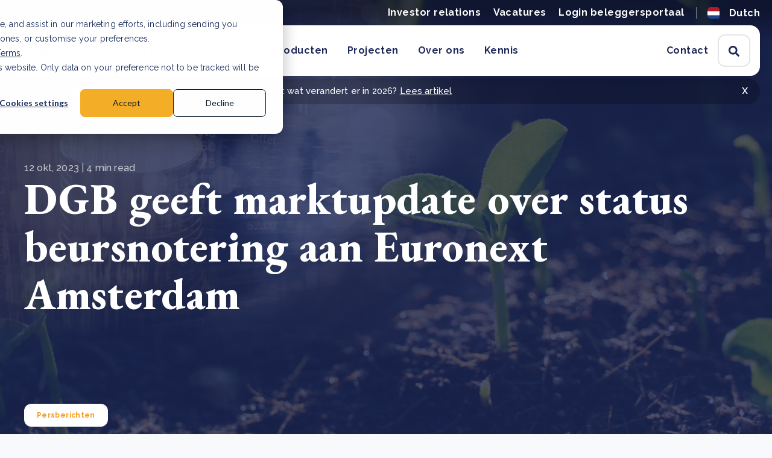

--- FILE ---
content_type: text/html; charset=UTF-8
request_url: https://www.green.earth/nl/persberichten/dgb-geeft-marktupdate-over-status-beursnotering-aan-euronext-amsterdam
body_size: 22202
content:
<!doctype html><!--[if lt IE 7]> <html class="no-js lt-ie9 lt-ie8 lt-ie7" lang="nl" > <![endif]--><!--[if IE 7]>    <html class="no-js lt-ie9 lt-ie8" lang="nl" >        <![endif]--><!--[if IE 8]>    <html class="no-js lt-ie9" lang="nl" >               <![endif]--><!--[if gt IE 8]><!--><html class="no-js" lang="nl"><!--<![endif]--><head>
    <meta charset="utf-8">
    <meta http-equiv="X-UA-Compatible" content="IE=edge,chrome=1">
    <meta name="author" content="Persbericht">
    <meta name="description" content="DGB geeft update over beursnotering aan Euronext Amsterdam na regelwijzigingen en genomen organisatorische maatregelen. Vereniging MidkapNL uit zorgen en Euronext doet aanpassingen. DGB blijft toegewijd aan belanghebbenden.">
    <meta name="generator" content="HubSpot">
    <title>DGB geeft marktupdate over status beursnotering aan Euronext Amsterdam</title>
    <link rel="shortcut icon" href="https://www.green.earth/hubfs/300825_green%20earth_branding_master%20logo_final_green%20earth_logo_blue_mark-1-1.png">
    
<meta name="viewport" content="width=device-width, initial-scale=1">

    
    <meta property="og:description" content="DGB geeft update over beursnotering aan Euronext Amsterdam na regelwijzigingen en genomen organisatorische maatregelen. Vereniging MidkapNL uit zorgen en Euronext doet aanpassingen. DGB blijft toegewijd aan belanghebbenden.">
    <meta property="og:title" content="DGB geeft marktupdate over status beursnotering aan Euronext Amsterdam">
    <meta name="twitter:description" content="DGB geeft update over beursnotering aan Euronext Amsterdam na regelwijzigingen en genomen organisatorische maatregelen. Vereniging MidkapNL uit zorgen en Euronext doet aanpassingen. DGB blijft toegewijd aan belanghebbenden.">
    <meta name="twitter:title" content="DGB geeft marktupdate over status beursnotering aan Euronext Amsterdam">

    

    
    <style>
a.cta_button{-moz-box-sizing:content-box !important;-webkit-box-sizing:content-box !important;box-sizing:content-box !important;vertical-align:middle}.hs-breadcrumb-menu{list-style-type:none;margin:0px 0px 0px 0px;padding:0px 0px 0px 0px}.hs-breadcrumb-menu-item{float:left;padding:10px 0px 10px 10px}.hs-breadcrumb-menu-divider:before{content:'›';padding-left:10px}.hs-featured-image-link{border:0}.hs-featured-image{float:right;margin:0 0 20px 20px;max-width:50%}@media (max-width: 568px){.hs-featured-image{float:none;margin:0;width:100%;max-width:100%}}.hs-screen-reader-text{clip:rect(1px, 1px, 1px, 1px);height:1px;overflow:hidden;position:absolute !important;width:1px}
</style>

<link rel="stylesheet" href="https://www.green.earth/hubfs/hub_generated/template_assets/1/62380932754/1757901205863/template_Style.min.css">
<link rel="stylesheet" href="https://www.green.earth/hubfs/hub_generated/template_assets/1/139933627421/1743076110590/template_Animate.min.css">
<link rel="stylesheet" href="https://www.green.earth/hubfs/hub_generated/module_assets/1/62385245186/1765190702123/module_Header_Module.min.css">
<link rel="stylesheet" href="/hs/hsstatic/cos-LanguageSwitcher/static-1.336/sass/LanguageSwitcher.css">

  <style>
    #hs_cos_wrapper_module_16431366720241929 .related-post-module .title { color:#1d2859; }

#hs_cos_wrapper_module_16431366720241929 .hs-blog-id-38675587351 {}

  </style>


<style>
  .related-post-module .post-item{ display:none; }
  .related-post-module .post-item:first-child{ display:block; }
  .related-post-module .post-item:nth-child(2){ display:block; }
  .related-post-module .post-item:nth-child(3){ display:block; }
  
</style>

<link rel="stylesheet" href="https://www.green.earth/hubfs/hub_generated/module_assets/1/62663487601/1743227120990/module_Footer_Module.min.css">

  <style>
    .d-none {
      display:none
    }
    .hide-ft {
      display: none !important
    }
    .hs-content-id-183215586355 .hide-ft {
      display: block !important
    }
    .footer-new .container {
      max-width: 1240px !important;
    }
    .footer-new .footer-right {
      padding-left: 87px !important
    }
    .footer-new .menu-inner {
      gap: 70px;
      flex-wrap: nowrap
    }
    @media(max-width: 1209px) {
      .footer-new .menu-inner {
        gap: 36px;
      }
    }
    .footer-new .justify-beween {
      justify-content: space-between
    }
    .footer-new .menu-inner .footer-menu.en {
      width: max-content;
    }
    .footer-new .menu-inner .footer-menu.nl {
      width: 25%
    }
    .footer-new .footer-right {
      display: flex;
      justify-content: flex-end;
    }
    .footer-new .footer-menu .hs-menu-depth-1 {
      max-width: 191px
    }
    .footer-new .footer-menu.contact a{
      color: #FFF;
      font-size: 16px;
      font-style: normal;
      font-weight: 400;
      line-height: 150%; /* 24px */
      letter-spacing: 0.16px;
    }
    @media (max-width: 1024px) {
      .footer-new .copytext>div {
        display: flex;
        justify-content: left;
      }
    }
    .footer-new .sec_col {
      max-width: 153px
    }
    
    @media(max-width: 992px) {
      .footer-new .footer__main-inner {
        flex-direction: column
      }
      .footer-new .footer-right {
        padding-left: 0px !important;
        justify-content: flex-start;
        width: 100%
      }
      .footer-new .socialicon {
        margin: 0px
      }
      .footer-new .footer-right .menu-inner {
        flex-wrap: wrap;
        gap: 35px;
        width: 100%
      }
      .footer-new .menu-inner .footer-menu {
        padding: 0px;
        width: calc(50% - 19px) !important;
      }
      .footer-new .copyright_text {
        text-align: left
      }
    }
    @media(max-width: 768px) {
      .footer-new .menu-inner .footer-menu {
        padding: 0px;
        width: 100% !important;
      }
      .footer-new .footer-left {
        border-bottom: unset;
        text-align: left;
      }
    }
    
  </style>

    

    
<!--  Added by GoogleTagManager integration -->
<script>
var _hsp = window._hsp = window._hsp || [];
window.dataLayer = window.dataLayer || [];
function gtag(){dataLayer.push(arguments);}

var useGoogleConsentModeV2 = true;
var waitForUpdateMillis = 1000;



var hsLoadGtm = function loadGtm() {
    if(window._hsGtmLoadOnce) {
      return;
    }

    if (useGoogleConsentModeV2) {

      gtag('set','developer_id.dZTQ1Zm',true);

      gtag('consent', 'default', {
      'ad_storage': 'denied',
      'analytics_storage': 'denied',
      'ad_user_data': 'denied',
      'ad_personalization': 'denied',
      'wait_for_update': waitForUpdateMillis
      });

      _hsp.push(['useGoogleConsentModeV2'])
    }

    (function(w,d,s,l,i){w[l]=w[l]||[];w[l].push({'gtm.start':
    new Date().getTime(),event:'gtm.js'});var f=d.getElementsByTagName(s)[0],
    j=d.createElement(s),dl=l!='dataLayer'?'&l='+l:'';j.async=true;j.src=
    'https://www.googletagmanager.com/gtm.js?id='+i+dl;f.parentNode.insertBefore(j,f);
    })(window,document,'script','dataLayer','GTM-TVKRXBQ');

    window._hsGtmLoadOnce = true;
};

_hsp.push(['addPrivacyConsentListener', function(consent){
  if(consent.allowed || (consent.categories && consent.categories.analytics)){
    hsLoadGtm();
  }
}]);

</script>

<!-- /Added by GoogleTagManager integration -->


<script>
    (function (o, u, t, b, a, s, e) {
        window[b] = window[b] || {}; (e = e || [])['key'] = o; e['__obr'] = u.location.href; a = [];
        u.location.search.replace('?', '').split('&').forEach(function (q) { if (q.startsWith(b) || q.startsWith('_obid')) e[q.split('=')[0]] = q.split('=')[1]; });
        e['_obid'] = e['_obid'] || (u.cookie.match(/(^|;)\s*_obid\s*=\s*([^;]+)/) || []).pop() || 0;
        for (k in e) { if (e.hasOwnProperty(k)) a.push(encodeURIComponent(k) + '=' + encodeURIComponent(e[k])); }
        s = u.createElement('script'); s.src = t + '?' + a.join('&'); u.head.appendChild(s);
    })('ee232039-a725-46b3-9880-9c3bbdd2db7e', document, 'https://plugin.sopro.io/hq.js', 'outbase')
</script>
<!-- test comment -->

<style>
  body div#hs-banner-parent a {
    text-decoration: underline !important;
}
</style>
<meta property="og:image" content="https://www.green.earth/hubfs/shutterstock_2104278278.jpg">
<meta property="og:image:width" content="6000">
<meta property="og:image:height" content="4000">

<meta name="twitter:image" content="https://www.green.earth/hubfs/shutterstock_2104278278.jpg">


<meta property="og:url" content="https://www.green.earth/nl/persberichten/dgb-geeft-marktupdate-over-status-beursnotering-aan-euronext-amsterdam">
<meta name="twitter:card" content="summary_large_image">

<link rel="canonical" href="https://www.green.earth/nl/persberichten/dgb-geeft-marktupdate-over-status-beursnotering-aan-euronext-amsterdam">

<meta property="og:type" content="article">
<link rel="alternate" type="application/rss+xml" href="https://www.green.earth/nl/persberichten/rss.xml">
<meta name="twitter:domain" content="www.green.earth">
<script src="//platform.linkedin.com/in.js" type="text/javascript">
    lang: nl_NL
</script>

<meta http-equiv="content-language" content="nl">
<link rel="alternate" hreflang="en" href="https://www.green.earth/press-releases/dgb-provides-market-update-regarding-its-listing-status-on-euronext-amsterdam">
<link rel="alternate" hreflang="nl" href="https://www.green.earth/nl/persberichten/dgb-geeft-marktupdate-over-status-beursnotering-aan-euronext-amsterdam">
<link rel="stylesheet" href="//7052064.fs1.hubspotusercontent-na1.net/hubfs/7052064/hub_generated/template_assets/DEFAULT_ASSET/1769718740250/template_layout.min.css">


<link rel="stylesheet" href="https://www.green.earth/hubfs/hub_generated/template_assets/1/184880118390/1754910167362/template_Blog_post_custom_style.min.css">




</head>
<body class="blogmain   hs-content-id-139734707373 hs-blog-post hs-blog-id-38675587351" style="">
<!--  Added by GoogleTagManager integration -->
<noscript><iframe src="https://www.googletagmanager.com/ns.html?id=GTM-TVKRXBQ" height="0" width="0" style="display:none;visibility:hidden"></iframe></noscript>

<!-- /Added by GoogleTagManager integration -->

    <div class="header-container-wrapper">
    <div class="header-container container-fluid">

<div class="row-fluid-wrapper row-depth-1 row-number-1 ">
<div class="row-fluid ">
<div class="span12 widget-span widget-type-custom_widget " style="" data-widget-type="custom_widget" data-x="0" data-w="12">
<div id="hs_cos_wrapper_module_16407175136191162" class="hs_cos_wrapper hs_cos_wrapper_widget hs_cos_wrapper_type_module" style="" data-hs-cos-general-type="widget" data-hs-cos-type="module"><div class="wrapper-header headerdesktop">
  <div class="topbar">
    <div class="container">
      <div class="dis-flex vmiddle">
        <div class="top_grp">
          
          
          
          <a href="https://www.green.earth/nl/invest/investor-relations">
            Investor relations
          </a>  
          
          
          
          <a href="https://careers.green.earth/nl">
            Vacatures
          </a>  
          
          
          
          <a href="https://my.green.earth/nl">
            Login beleggersportaal
          </a>  
          
        </div>
        <div class="langpart">
          <div class="language_switcher--wrapper">
            <span class="language_switcher--current_language  nl"> nl</span>
            <ul class="language_switcher--champ"></ul>
            <div class="language_switcher--origial">
              <span id="hs_cos_wrapper_module_16407175136191162_language_switcher" class="hs_cos_wrapper hs_cos_wrapper_widget hs_cos_wrapper_type_language_switcher" style="" data-hs-cos-general-type="widget" data-hs-cos-type="language_switcher"><div class="lang_switcher_class">
   <div class="globe_class" onclick="">
       <ul class="lang_list_class">
           <li>
               <a class="lang_switcher_link" data-language="nl" lang="nl" href="https://www.green.earth/nl/persberichten/dgb-geeft-marktupdate-over-status-beursnotering-aan-euronext-amsterdam">Nederlands</a>
           </li>
           <li>
               <a class="lang_switcher_link" data-language="en" lang="en" href="https://www.green.earth/press-releases/dgb-provides-market-update-regarding-its-listing-status-on-euronext-amsterdam">English (Engels)</a>
           </li>
       </ul>
   </div>
</div></span>
            </div>
          </div>
        </div>
      </div>
    </div>
  </div>
  <div class="container">
    <div class="parentheader">
      <div class="dis-flex vmiddle">
        <div class="logo">
          <a href="https://www.green.earth/nl">
            
            
            
            
            <img src="https://www.green.earth/hubfs/green%20earth_logo_header.svg" alt="green earth_logo_header" loading="lazy" width="300" height="58">
            
          </a>
        </div>
        <div class="menu">
          <div class="dis_flex sbetween">
            <div class="left-menu">
              <ul class="dis-flex vmiddle">
                
                
                <li class="hs-menu-item hs-menu-depth-1 ">
                  
                  
                  <a href="">
                    Diensten &amp; Producten
                  </a>
                </li>
                
                
                
                <li class="hs-menu-item hs-menu-depth-1 ">
                  
                  
                  <a href="javascript:void(0)">
                    Projecten
                  </a>
                </li>
                
                
                
                <li class="hs-menu-item hs-menu-depth-1 ">
                  
                  
                  <a href="https://www.green.earth/nl/over-ons">
                    Over ons
                  </a>
                </li>
                
                
                
                <li class="hs-menu-item hs-menu-depth-1 ">
                  
                  
                  <a href="" rel="nofollow">
                    Kennis
                  </a>
                </li>
                
                
                
                
              </ul>
            </div>
            <div class="right-menu">
              <div class="dis-flex vmiddle">
                <ul class="dis-flex vmiddle">
                  
                  
                  
                  
                  
                  
                  
                  
                  
                  
                  
                  
                  
                  
                  <li class="hs-menu-item hs-menu-depth-1">
                    
                    
                    <a href="https://www.green.earth/nl/contact">
                      Contact
                    </a>
                    
                  </li>
                  
                  
                </ul>
                <div class="searchicon">
                  <div class="innersearchicon">
                    <span class="sechdgb">Search Green Earth</span><svg version="1.0" xmlns="http://www.w3.org/2000/svg" viewbox="0 0 512 512" aria-hidden="true"><g id="search4_layer"><path d="M505 442.7L405.3 343c-4.5-4.5-10.6-7-17-7H372c27.6-35.3 44-79.7 44-128C416 93.1 322.9 0 208 0S0 93.1 0 208s93.1 208 208 208c48.3 0 92.7-16.4 128-44v16.3c0 6.4 2.5 12.5 7 17l99.7 99.7c9.4 9.4 24.6 9.4 33.9 0l28.3-28.3c9.4-9.4 9.4-24.6.1-34zM208 336c-70.7 0-128-57.2-128-128 0-70.7 57.2-128 128-128 70.7 0 128 57.2 128 128 0 70.7-57.2 128-128 128z"></path></g></svg>
                  </div>  
                </div>
              </div>
            </div>
          </div>

          <div class="mobile-trigger">
            <span class="line line-1"></span>
            <span class="line line-2"></span>
            <span class="line line-3"></span>
          </div>
        </div>
      </div>
    </div>
    <div class="menu-drawer">
      <div class="menu-drawer__wrap">
        <div class="menu-drawer__content">
          <div class="mega-menu-listing">
            
            
            
            <ul class="hs-menu mega-menu-1">
              <div>
                <div class="dis-flex menu_level_2">
                  
                  <li class="default">
                    
                    <h5> Diensten </h5>
                    
                    
                    <div>
                      
                      
                      <a href="https://www.green.earth/nl/carbon-footprint-calculator" class="">
                        CO₂-voetafdruk berekenen <svg version="1.0" xmlns="http://www.w3.org/2000/svg" viewbox="0 0 448 512" aria-hidden="true"><g id="arrow-right1_layer"><path d="M190.5 66.9l22.2-22.2c9.4-9.4 24.6-9.4 33.9 0L441 239c9.4 9.4 9.4 24.6 0 33.9L246.6 467.3c-9.4 9.4-24.6 9.4-33.9 0l-22.2-22.2c-9.5-9.5-9.3-25 .4-34.3L311.4 296H24c-13.3 0-24-10.7-24-24v-32c0-13.3 10.7-24 24-24h287.4L190.9 101.2c-9.8-9.3-10-24.8-.4-34.3z"></path></g></svg>
                      </a>
                    </div>
                    
                    <div>
                      
                      
                      <a href="https://www.green.earth/nl/net-zero/milieu-impact" class="">
                        Milieu-impact bepalen <svg version="1.0" xmlns="http://www.w3.org/2000/svg" viewbox="0 0 448 512" aria-hidden="true"><g id="arrow-right1_layer"><path d="M190.5 66.9l22.2-22.2c9.4-9.4 24.6-9.4 33.9 0L441 239c9.4 9.4 9.4 24.6 0 33.9L246.6 467.3c-9.4 9.4-24.6 9.4-33.9 0l-22.2-22.2c-9.5-9.5-9.3-25 .4-34.3L311.4 296H24c-13.3 0-24-10.7-24-24v-32c0-13.3 10.7-24 24-24h287.4L190.9 101.2c-9.8-9.3-10-24.8-.4-34.3z"></path></g></svg>
                      </a>
                    </div>
                    
                    <div>
                      
                      
                      <a href="https://www.green.earth/nl/net-zero/csrd-rapportage" class="">
                        CSRD-rapportage <svg version="1.0" xmlns="http://www.w3.org/2000/svg" viewbox="0 0 448 512" aria-hidden="true"><g id="arrow-right1_layer"><path d="M190.5 66.9l22.2-22.2c9.4-9.4 24.6-9.4 33.9 0L441 239c9.4 9.4 9.4 24.6 0 33.9L246.6 467.3c-9.4 9.4-24.6 9.4-33.9 0l-22.2-22.2c-9.5-9.5-9.3-25 .4-34.3L311.4 296H24c-13.3 0-24-10.7-24-24v-32c0-13.3 10.7-24 24-24h287.4L190.9 101.2c-9.8-9.3-10-24.8-.4-34.3z"></path></g></svg>
                      </a>
                    </div>
                    
                  </li>
                  
                  <li class="default">
                    
                    <h5> Producten </h5>
                    
                    
                    <div>
                      
                      
                      <a href="https://www.green.earth/nl/net-zero/how-you-can-offset-your-carbon" class="" target="_blank" rel="noopener">
                        CO₂-certificaten <svg version="1.0" xmlns="http://www.w3.org/2000/svg" viewbox="0 0 448 512" aria-hidden="true"><g id="arrow-right1_layer"><path d="M190.5 66.9l22.2-22.2c9.4-9.4 24.6-9.4 33.9 0L441 239c9.4 9.4 9.4 24.6 0 33.9L246.6 467.3c-9.4 9.4-24.6 9.4-33.9 0l-22.2-22.2c-9.5-9.5-9.3-25 .4-34.3L311.4 296H24c-13.3 0-24-10.7-24-24v-32c0-13.3 10.7-24 24-24h287.4L190.9 101.2c-9.8-9.3-10-24.8-.4-34.3z"></path></g></svg>
                      </a>
                    </div>
                    
                    <div>
                      
                      
                      <a href="https://www.green.earth/nl/net-zero/biodiversity-credits" class="">
                        Biodiversiteitscertificaten <svg version="1.0" xmlns="http://www.w3.org/2000/svg" viewbox="0 0 448 512" aria-hidden="true"><g id="arrow-right1_layer"><path d="M190.5 66.9l22.2-22.2c9.4-9.4 24.6-9.4 33.9 0L441 239c9.4 9.4 9.4 24.6 0 33.9L246.6 467.3c-9.4 9.4-24.6 9.4-33.9 0l-22.2-22.2c-9.5-9.5-9.3-25 .4-34.3L311.4 296H24c-13.3 0-24-10.7-24-24v-32c0-13.3 10.7-24 24-24h287.4L190.9 101.2c-9.8-9.3-10-24.8-.4-34.3z"></path></g></svg>
                      </a>
                    </div>
                    
                    <div>
                      
                      
                      <a href="https://www.green.earth/nl/net-zero/plastic-credits" class="">
                        Plasticcertificaten <svg version="1.0" xmlns="http://www.w3.org/2000/svg" viewbox="0 0 448 512" aria-hidden="true"><g id="arrow-right1_layer"><path d="M190.5 66.9l22.2-22.2c9.4-9.4 24.6-9.4 33.9 0L441 239c9.4 9.4 9.4 24.6 0 33.9L246.6 467.3c-9.4 9.4-24.6 9.4-33.9 0l-22.2-22.2c-9.5-9.5-9.3-25 .4-34.3L311.4 296H24c-13.3 0-24-10.7-24-24v-32c0-13.3 10.7-24 24-24h287.4L190.9 101.2c-9.8-9.3-10-24.8-.4-34.3z"></path></g></svg>
                      </a>
                    </div>
                    
                  </li>
                  
                  <li class="button">
                    
                    
                    <div>
                      
                      
                      <a href="https://www.green.earth/nl/co2-voetafdruk-calculator" class="cta_button cta_buttonj border">
                        CO₂-voetafdrukcalculator <svg version="1.0" xmlns="http://www.w3.org/2000/svg" viewbox="0 0 448 512" aria-hidden="true"><g id="arrow-right1_layer"><path d="M190.5 66.9l22.2-22.2c9.4-9.4 24.6-9.4 33.9 0L441 239c9.4 9.4 9.4 24.6 0 33.9L246.6 467.3c-9.4 9.4-24.6 9.4-33.9 0l-22.2-22.2c-9.5-9.5-9.3-25 .4-34.3L311.4 296H24c-13.3 0-24-10.7-24-24v-32c0-13.3 10.7-24 24-24h287.4L190.9 101.2c-9.8-9.3-10-24.8-.4-34.3z"></path></g></svg>
                      </a>
                    </div>
                    
                    <div>
                      
                      
                      <a href="https://www.green.earth/nl/klimaatneutraal/co2-certificaten-kopen" class="cta_button cta_buttonj border">
                        Koop CO₂-certificaten <svg version="1.0" xmlns="http://www.w3.org/2000/svg" viewbox="0 0 448 512" aria-hidden="true"><g id="arrow-right1_layer"><path d="M190.5 66.9l22.2-22.2c9.4-9.4 24.6-9.4 33.9 0L441 239c9.4 9.4 9.4 24.6 0 33.9L246.6 467.3c-9.4 9.4-24.6 9.4-33.9 0l-22.2-22.2c-9.5-9.5-9.3-25 .4-34.3L311.4 296H24c-13.3 0-24-10.7-24-24v-32c0-13.3 10.7-24 24-24h287.4L190.9 101.2c-9.8-9.3-10-24.8-.4-34.3z"></path></g></svg>
                      </a>
                    </div>
                    
                  </li>
                   
                  
                  
                  
                  
                  
                  
                  
                </div>
                <div class="menurecpost  hide_blog_section_ ">
                  <h6 class="latest_articles_text">
                    
                  </h6>
                  <div class="dis-flex">
                    
                    
                    <div class="post-item">
                      <div class="innerpost-item">
                        <div class="reimg bg lozad" data-background-image="https://www.green.earth/hs-fs/hubfs/Press%20Release_Green%20Earth%20deploys%20catalytic%20capital%20for%20resilient%20agriculture%20in%20Ghana%20in%20partnership%20with%20Pangea%20Global%20Ventures_featured.webp?length=590&amp;name=Press%20Release_Green%20Earth%20deploys%20catalytic%20capital%20for%20resilient%20agriculture%20in%20Ghana%20in%20partnership%20with%20Pangea%20Global%20Ventures_featured.webp"></div>
                        <h6><a href="https://www.green.earth/nl/persberichten/green-earth-investeert-in-veerkrachtige-landbouw-in-ghana">Green Earth investeert in veerkrachtige landbouw in Ghana</a></h6>
                        <div class="post-content tr">
                          <div>
                            <a class="more-link" href="https://www.green.earth/nl/persberichten/green-earth-investeert-in-veerkrachtige-landbouw-in-ghana"> <svg version="1.0" xmlns="http://www.w3.org/2000/svg" viewbox="0 0 448 512" aria-hidden="true"><g id="arrow-right1_layer"><path d="M190.5 66.9l22.2-22.2c9.4-9.4 24.6-9.4 33.9 0L441 239c9.4 9.4 9.4 24.6 0 33.9L246.6 467.3c-9.4 9.4-24.6 9.4-33.9 0l-22.2-22.2c-9.5-9.5-9.3-25 .4-34.3L311.4 296H24c-13.3 0-24-10.7-24-24v-32c0-13.3 10.7-24 24-24h287.4L190.9 101.2c-9.8-9.3-10-24.8-.4-34.3z"></path></g></svg></a>
                          </div>
                        </div>
                      </div>
                    </div>
                    
                    <div class="post-item">
                      <div class="innerpost-item">
                        <div class="reimg bg lozad" data-background-image="https://www.green.earth/hs-fs/hubfs/20260104_PR_Green%20Earth%20new%20project%20Malawi_featured.webp?length=590&amp;name=20260104_PR_Green%20Earth%20new%20project%20Malawi_featured.webp"></div>
                        <h6><a href="https://www.green.earth/nl/persberichten/green-earth-start-implementatiefase-namizimu-afforestation-reforestation-agroforestry-carbon-project-in-malawi">Green Earth start implementatiefase Namizimu Afforestation, Reforestation &amp; Agroforestry Carbon Project in Malawi</a></h6>
                        <div class="post-content tr">
                          <div>
                            <a class="more-link" href="https://www.green.earth/nl/persberichten/green-earth-start-implementatiefase-namizimu-afforestation-reforestation-agroforestry-carbon-project-in-malawi"> <svg version="1.0" xmlns="http://www.w3.org/2000/svg" viewbox="0 0 448 512" aria-hidden="true"><g id="arrow-right1_layer"><path d="M190.5 66.9l22.2-22.2c9.4-9.4 24.6-9.4 33.9 0L441 239c9.4 9.4 9.4 24.6 0 33.9L246.6 467.3c-9.4 9.4-24.6 9.4-33.9 0l-22.2-22.2c-9.5-9.5-9.3-25 .4-34.3L311.4 296H24c-13.3 0-24-10.7-24-24v-32c0-13.3 10.7-24 24-24h287.4L190.9 101.2c-9.8-9.3-10-24.8-.4-34.3z"></path></g></svg></a>
                          </div>
                        </div>
                      </div>
                    </div>
                    
                    <div class="post-item">
                      <div class="innerpost-item">
                        <div class="reimg bg lozad" data-background-image="https://www.green.earth/hs-fs/hubfs/Press%20Release_Green%20Earth%20voting%20results_featured.webp?length=590&amp;name=Press%20Release_Green%20Earth%20voting%20results_featured.webp"></div>
                        <h6><a href="https://www.green.earth/nl/persberichten/stemresultaten-van-de-buitengewone-algemene-vergadering-van-aandeelhouders">Stemresultaten van de Buitengewone Algemene Vergadering van Aandeelhouders</a></h6>
                        <div class="post-content tr">
                          <div>
                            <a class="more-link" href="https://www.green.earth/nl/persberichten/stemresultaten-van-de-buitengewone-algemene-vergadering-van-aandeelhouders"> <svg version="1.0" xmlns="http://www.w3.org/2000/svg" viewbox="0 0 448 512" aria-hidden="true"><g id="arrow-right1_layer"><path d="M190.5 66.9l22.2-22.2c9.4-9.4 24.6-9.4 33.9 0L441 239c9.4 9.4 9.4 24.6 0 33.9L246.6 467.3c-9.4 9.4-24.6 9.4-33.9 0l-22.2-22.2c-9.5-9.5-9.3-25 .4-34.3L311.4 296H24c-13.3 0-24-10.7-24-24v-32c0-13.3 10.7-24 24-24h287.4L190.9 101.2c-9.8-9.3-10-24.8-.4-34.3z"></path></g></svg></a>
                          </div>
                        </div>
                      </div>
                    </div>
                     
                  </div>
                </div>

                
              </div> 
            </ul>
            
            
            
            
            
            <ul class="hs-menu mega-menu-2">
              <div>
                <div class="dis-flex menu_level_2">
                  
                  <li class="default">
                    
                    <h5> Natuurprojecten </h5>
                    
                    
                    <div>
                      
                      
                      <a href="https://www.green.earth/nl/projecten" class="">
                        Onze projecten <svg version="1.0" xmlns="http://www.w3.org/2000/svg" viewbox="0 0 448 512" aria-hidden="true"><g id="arrow-right1_layer"><path d="M190.5 66.9l22.2-22.2c9.4-9.4 24.6-9.4 33.9 0L441 239c9.4 9.4 9.4 24.6 0 33.9L246.6 467.3c-9.4 9.4-24.6 9.4-33.9 0l-22.2-22.2c-9.5-9.5-9.3-25 .4-34.3L311.4 296H24c-13.3 0-24-10.7-24-24v-32c0-13.3 10.7-24 24-24h287.4L190.9 101.2c-9.8-9.3-10-24.8-.4-34.3z"></path></g></svg>
                      </a>
                    </div>
                    
                    <div>
                      
                      
                      <a href="https://www.green.earth/nl/project/updates" class="">
                        Projectupdates <svg version="1.0" xmlns="http://www.w3.org/2000/svg" viewbox="0 0 448 512" aria-hidden="true"><g id="arrow-right1_layer"><path d="M190.5 66.9l22.2-22.2c9.4-9.4 24.6-9.4 33.9 0L441 239c9.4 9.4 9.4 24.6 0 33.9L246.6 467.3c-9.4 9.4-24.6 9.4-33.9 0l-22.2-22.2c-9.5-9.5-9.3-25 .4-34.3L311.4 296H24c-13.3 0-24-10.7-24-24v-32c0-13.3 10.7-24 24-24h287.4L190.9 101.2c-9.8-9.3-10-24.8-.4-34.3z"></path></g></svg>
                      </a>
                    </div>
                    
                    <div>
                      
                      
                      <a href="https://www.green.earth/nl/projecten/pijplijn" class="">
                        Projectpijplijn <svg version="1.0" xmlns="http://www.w3.org/2000/svg" viewbox="0 0 448 512" aria-hidden="true"><g id="arrow-right1_layer"><path d="M190.5 66.9l22.2-22.2c9.4-9.4 24.6-9.4 33.9 0L441 239c9.4 9.4 9.4 24.6 0 33.9L246.6 467.3c-9.4 9.4-24.6 9.4-33.9 0l-22.2-22.2c-9.5-9.5-9.3-25 .4-34.3L311.4 296H24c-13.3 0-24-10.7-24-24v-32c0-13.3 10.7-24 24-24h287.4L190.9 101.2c-9.8-9.3-10-24.8-.4-34.3z"></path></g></svg>
                      </a>
                    </div>
                    
                  </li>
                  
                  <li class="default">
                    
                    <h5> Stakeholders </h5>
                    
                    
                    <div>
                      
                      
                      <a href="https://www.green.earth/nl/projects/local-communities" class="">
                        Lokale gemeenschappen <svg version="1.0" xmlns="http://www.w3.org/2000/svg" viewbox="0 0 448 512" aria-hidden="true"><g id="arrow-right1_layer"><path d="M190.5 66.9l22.2-22.2c9.4-9.4 24.6-9.4 33.9 0L441 239c9.4 9.4 9.4 24.6 0 33.9L246.6 467.3c-9.4 9.4-24.6 9.4-33.9 0l-22.2-22.2c-9.5-9.5-9.3-25 .4-34.3L311.4 296H24c-13.3 0-24-10.7-24-24v-32c0-13.3 10.7-24 24-24h287.4L190.9 101.2c-9.8-9.3-10-24.8-.4-34.3z"></path></g></svg>
                      </a>
                    </div>
                    
                    <div>
                      
                      
                      <a href="https://www.green.earth/nl/projects/landowners-and-farmers" class="">
                        Landeigenaren en boeren <svg version="1.0" xmlns="http://www.w3.org/2000/svg" viewbox="0 0 448 512" aria-hidden="true"><g id="arrow-right1_layer"><path d="M190.5 66.9l22.2-22.2c9.4-9.4 24.6-9.4 33.9 0L441 239c9.4 9.4 9.4 24.6 0 33.9L246.6 467.3c-9.4 9.4-24.6 9.4-33.9 0l-22.2-22.2c-9.5-9.5-9.3-25 .4-34.3L311.4 296H24c-13.3 0-24-10.7-24-24v-32c0-13.3 10.7-24 24-24h287.4L190.9 101.2c-9.8-9.3-10-24.8-.4-34.3z"></path></g></svg>
                      </a>
                    </div>
                    
                    <div>
                      
                      
                      <a href="https://www.green.earth/nl/projects/regulators-and-policymakers" class="">
                        Regelgevers en beleidsmakers <svg version="1.0" xmlns="http://www.w3.org/2000/svg" viewbox="0 0 448 512" aria-hidden="true"><g id="arrow-right1_layer"><path d="M190.5 66.9l22.2-22.2c9.4-9.4 24.6-9.4 33.9 0L441 239c9.4 9.4 9.4 24.6 0 33.9L246.6 467.3c-9.4 9.4-24.6 9.4-33.9 0l-22.2-22.2c-9.5-9.5-9.3-25 .4-34.3L311.4 296H24c-13.3 0-24-10.7-24-24v-32c0-13.3 10.7-24 24-24h287.4L190.9 101.2c-9.8-9.3-10-24.8-.4-34.3z"></path></g></svg>
                      </a>
                    </div>
                    
                  </li>
                  
                  <li class="default">
                    
                    <h5> Hoe het werkt </h5>
                    
                    
                    <div>
                      
                      
                      <a href="https://www.green.earth/nl/projects/how-to-start-a-carbon-project" class="">
                        Hoe u een natuurproject kunt starten <svg version="1.0" xmlns="http://www.w3.org/2000/svg" viewbox="0 0 448 512" aria-hidden="true"><g id="arrow-right1_layer"><path d="M190.5 66.9l22.2-22.2c9.4-9.4 24.6-9.4 33.9 0L441 239c9.4 9.4 9.4 24.6 0 33.9L246.6 467.3c-9.4 9.4-24.6 9.4-33.9 0l-22.2-22.2c-9.5-9.5-9.3-25 .4-34.3L311.4 296H24c-13.3 0-24-10.7-24-24v-32c0-13.3 10.7-24 24-24h287.4L190.9 101.2c-9.8-9.3-10-24.8-.4-34.3z"></path></g></svg>
                      </a>
                    </div>
                    
                    <div>
                      
                      
                      <a href="https://www.green.earth/nl/projects/what-we-can-do-for-your-land" class="">
                        Wat we voor uw land kunnen doen <svg version="1.0" xmlns="http://www.w3.org/2000/svg" viewbox="0 0 448 512" aria-hidden="true"><g id="arrow-right1_layer"><path d="M190.5 66.9l22.2-22.2c9.4-9.4 24.6-9.4 33.9 0L441 239c9.4 9.4 9.4 24.6 0 33.9L246.6 467.3c-9.4 9.4-24.6 9.4-33.9 0l-22.2-22.2c-9.5-9.5-9.3-25 .4-34.3L311.4 296H24c-13.3 0-24-10.7-24-24v-32c0-13.3 10.7-24 24-24h287.4L190.9 101.2c-9.8-9.3-10-24.8-.4-34.3z"></path></g></svg>
                      </a>
                    </div>
                    
                    <div>
                      
                      
                      <a href="https://www.green.earth/nl/projects/wat-is-co2-financiering" class="">
                        Wat is CO₂-financiering? <svg version="1.0" xmlns="http://www.w3.org/2000/svg" viewbox="0 0 448 512" aria-hidden="true"><g id="arrow-right1_layer"><path d="M190.5 66.9l22.2-22.2c9.4-9.4 24.6-9.4 33.9 0L441 239c9.4 9.4 9.4 24.6 0 33.9L246.6 467.3c-9.4 9.4-24.6 9.4-33.9 0l-22.2-22.2c-9.5-9.5-9.3-25 .4-34.3L311.4 296H24c-13.3 0-24-10.7-24-24v-32c0-13.3 10.7-24 24-24h287.4L190.9 101.2c-9.8-9.3-10-24.8-.4-34.3z"></path></g></svg>
                      </a>
                    </div>
                    
                  </li>
                   
                  
                  
                  
                  
                  
                  
                  
                </div>
                <div class="menurecpost ">
                  <h6 class="latest_articles_text">
                    Updates over onze projecten
                  </h6>
                  <div class="dis-flex">
                    
                    
                    <div class="post-item">
                      <div class="innerpost-item">
                        <div class="reimg bg lozad" data-background-image="https://www.green.earth/hs-fs/hubfs/Green%20wheels%2c%20A%20transformative%20leap%20for%20plastic%20collection%20in%20Sri%20Lanka_featured.webp?length=590&amp;name=Green%20wheels,%20A%20transformative%20leap%20for%20plastic%20collection%20in%20Sri%20Lanka_featured.webp"></div>
                        <h6><a href="https://www.green.earth/nl/project/updates/green-wheels-transformerende-stap-voor-plasticinzameling-in-sri-lanka">Green Wheels: transformerende stap voor plasticinzameling in Sri Lanka</a></h6>
                        <div class="post-content tr">
                          <div>
                            <a class="more-link" href="https://www.green.earth/nl/project/updates/green-wheels-transformerende-stap-voor-plasticinzameling-in-sri-lanka">Lees meer <svg version="1.0" xmlns="http://www.w3.org/2000/svg" viewbox="0 0 448 512" aria-hidden="true"><g id="arrow-right1_layer"><path d="M190.5 66.9l22.2-22.2c9.4-9.4 24.6-9.4 33.9 0L441 239c9.4 9.4 9.4 24.6 0 33.9L246.6 467.3c-9.4 9.4-24.6 9.4-33.9 0l-22.2-22.2c-9.5-9.5-9.3-25 .4-34.3L311.4 296H24c-13.3 0-24-10.7-24-24v-32c0-13.3 10.7-24 24-24h287.4L190.9 101.2c-9.8-9.3-10-24.8-.4-34.3z"></path></g></svg></a>
                          </div>
                        </div>
                      </div>
                    </div>
                    
                    <div class="post-item">
                      <div class="innerpost-item">
                        <div class="reimg bg lozad" data-background-image="https://www.green.earth/hs-fs/hubfs/Three%20steps%20driving%20Kenya%E2%80%99s%20forest%20comeback_featured.webp?length=590&amp;name=Three%20steps%20driving%20Kenya%E2%80%99s%20forest%20comeback_featured.webp"></div>
                        <h6><a href="https://www.green.earth/nl/project/updates/drie-stappen-die-het-herstel-van-kenias-bossen-versnellen">Drie stappen die het herstel van Kenia’s bossen versnellen</a></h6>
                        <div class="post-content tr">
                          <div>
                            <a class="more-link" href="https://www.green.earth/nl/project/updates/drie-stappen-die-het-herstel-van-kenias-bossen-versnellen">Lees meer <svg version="1.0" xmlns="http://www.w3.org/2000/svg" viewbox="0 0 448 512" aria-hidden="true"><g id="arrow-right1_layer"><path d="M190.5 66.9l22.2-22.2c9.4-9.4 24.6-9.4 33.9 0L441 239c9.4 9.4 9.4 24.6 0 33.9L246.6 467.3c-9.4 9.4-24.6 9.4-33.9 0l-22.2-22.2c-9.5-9.5-9.3-25 .4-34.3L311.4 296H24c-13.3 0-24-10.7-24-24v-32c0-13.3 10.7-24 24-24h287.4L190.9 101.2c-9.8-9.3-10-24.8-.4-34.3z"></path></g></svg></a>
                          </div>
                        </div>
                      </div>
                    </div>
                    
                    <div class="post-item">
                      <div class="innerpost-item">
                        <div class="reimg bg lozad" data-background-image="https://www.green.earth/hs-fs/hubfs/Building%20the%20foundation%20of%20Sauki%20Cookstove%20Nigeria%20Project_featured.webp?length=590&amp;name=Building%20the%20foundation%20of%20Sauki%20Cookstove%20Nigeria%20Project_featured.webp"></div>
                        <h6><a href="https://www.green.earth/nl/project/updates/de-basis-leggen-voor-het-sauki-cookstove-nigeria-project">De basis leggen voor het Sauki Cookstove Nigeria Project</a></h6>
                        <div class="post-content tr">
                          <div>
                            <a class="more-link" href="https://www.green.earth/nl/project/updates/de-basis-leggen-voor-het-sauki-cookstove-nigeria-project">Lees meer <svg version="1.0" xmlns="http://www.w3.org/2000/svg" viewbox="0 0 448 512" aria-hidden="true"><g id="arrow-right1_layer"><path d="M190.5 66.9l22.2-22.2c9.4-9.4 24.6-9.4 33.9 0L441 239c9.4 9.4 9.4 24.6 0 33.9L246.6 467.3c-9.4 9.4-24.6 9.4-33.9 0l-22.2-22.2c-9.5-9.5-9.3-25 .4-34.3L311.4 296H24c-13.3 0-24-10.7-24-24v-32c0-13.3 10.7-24 24-24h287.4L190.9 101.2c-9.8-9.3-10-24.8-.4-34.3z"></path></g></svg></a>
                          </div>
                        </div>
                      </div>
                    </div>
                     
                  </div>
                </div>

                
              </div> 
            </ul>
            
            
            
            
            
            <ul class="hs-menu mega-menu-3">
              <div>
                <div class="dis-flex menu_level_2">
                  
                  <li class="default">
                    
                    <h5> Green Earth </h5>
                    
                    
                    <div>
                      
                      
                      <a href="https://www.green.earth/nl/over-ons" class="">
                        Over ons <svg version="1.0" xmlns="http://www.w3.org/2000/svg" viewbox="0 0 448 512" aria-hidden="true"><g id="arrow-right1_layer"><path d="M190.5 66.9l22.2-22.2c9.4-9.4 24.6-9.4 33.9 0L441 239c9.4 9.4 9.4 24.6 0 33.9L246.6 467.3c-9.4 9.4-24.6 9.4-33.9 0l-22.2-22.2c-9.5-9.5-9.3-25 .4-34.3L311.4 296H24c-13.3 0-24-10.7-24-24v-32c0-13.3 10.7-24 24-24h287.4L190.9 101.2c-9.8-9.3-10-24.8-.4-34.3z"></path></g></svg>
                      </a>
                    </div>
                    
                    <div>
                      
                      
                      <a href="https://www.green.earth/nl/invest/about-dgb-group-n.v" class="">
                        Beursnotering EARTH <svg version="1.0" xmlns="http://www.w3.org/2000/svg" viewbox="0 0 448 512" aria-hidden="true"><g id="arrow-right1_layer"><path d="M190.5 66.9l22.2-22.2c9.4-9.4 24.6-9.4 33.9 0L441 239c9.4 9.4 9.4 24.6 0 33.9L246.6 467.3c-9.4 9.4-24.6 9.4-33.9 0l-22.2-22.2c-9.5-9.5-9.3-25 .4-34.3L311.4 296H24c-13.3 0-24-10.7-24-24v-32c0-13.3 10.7-24 24-24h287.4L190.9 101.2c-9.8-9.3-10-24.8-.4-34.3z"></path></g></svg>
                      </a>
                    </div>
                    
                    <div>
                      
                      
                      <a href="https://www.green.earth/nl/invest/why-public-company" class="">
                        Maatschappelijke missie <svg version="1.0" xmlns="http://www.w3.org/2000/svg" viewbox="0 0 448 512" aria-hidden="true"><g id="arrow-right1_layer"><path d="M190.5 66.9l22.2-22.2c9.4-9.4 24.6-9.4 33.9 0L441 239c9.4 9.4 9.4 24.6 0 33.9L246.6 467.3c-9.4 9.4-24.6 9.4-33.9 0l-22.2-22.2c-9.5-9.5-9.3-25 .4-34.3L311.4 296H24c-13.3 0-24-10.7-24-24v-32c0-13.3 10.7-24 24-24h287.4L190.9 101.2c-9.8-9.3-10-24.8-.4-34.3z"></path></g></svg>
                      </a>
                    </div>
                    
                  </li>
                  
                  <li class="default">
                    
                    <h5> Informatie voor investeerders </h5>
                    
                    
                    <div>
                      
                      
                      <a href="https://www.green.earth/nl/invest/investor-relations" class="">
                        Investor relations <svg version="1.0" xmlns="http://www.w3.org/2000/svg" viewbox="0 0 448 512" aria-hidden="true"><g id="arrow-right1_layer"><path d="M190.5 66.9l22.2-22.2c9.4-9.4 24.6-9.4 33.9 0L441 239c9.4 9.4 9.4 24.6 0 33.9L246.6 467.3c-9.4 9.4-24.6 9.4-33.9 0l-22.2-22.2c-9.5-9.5-9.3-25 .4-34.3L311.4 296H24c-13.3 0-24-10.7-24-24v-32c0-13.3 10.7-24 24-24h287.4L190.9 101.2c-9.8-9.3-10-24.8-.4-34.3z"></path></g></svg>
                      </a>
                    </div>
                    
                  </li>
                  
                  <li class="default">
                    
                    <h5> Diensten binnen onze groep </h5>
                    
                    
                    <div>
                      
                      
                      <a href="https://www.green.earth/nl/investeren/duurzaam-investeren" class="">
                        Duurzaam investeren <svg version="1.0" xmlns="http://www.w3.org/2000/svg" viewbox="0 0 448 512" aria-hidden="true"><g id="arrow-right1_layer"><path d="M190.5 66.9l22.2-22.2c9.4-9.4 24.6-9.4 33.9 0L441 239c9.4 9.4 9.4 24.6 0 33.9L246.6 467.3c-9.4 9.4-24.6 9.4-33.9 0l-22.2-22.2c-9.5-9.5-9.3-25 .4-34.3L311.4 296H24c-13.3 0-24-10.7-24-24v-32c0-13.3 10.7-24 24-24h287.4L190.9 101.2c-9.8-9.3-10-24.8-.4-34.3z"></path></g></svg>
                      </a>
                    </div>
                    
                  </li>
                   
                  
                  
                  
                  
                  
                  
                  
                </div>
                <div class="menurecpost  hide_blog_section_ ">
                  <h6 class="latest_articles_text">
                    
                  </h6>
                  <div class="dis-flex">
                    
                    
                    <div class="post-item">
                      <div class="innerpost-item">
                        <div class="reimg bg lozad" data-background-image="https://www.green.earth/hs-fs/hubfs/Press%20Release_Green%20Earth%20deploys%20catalytic%20capital%20for%20resilient%20agriculture%20in%20Ghana%20in%20partnership%20with%20Pangea%20Global%20Ventures_featured.webp?length=590&amp;name=Press%20Release_Green%20Earth%20deploys%20catalytic%20capital%20for%20resilient%20agriculture%20in%20Ghana%20in%20partnership%20with%20Pangea%20Global%20Ventures_featured.webp"></div>
                        <h6><a href="https://www.green.earth/nl/persberichten/green-earth-investeert-in-veerkrachtige-landbouw-in-ghana">Green Earth investeert in veerkrachtige landbouw in Ghana</a></h6>
                        <div class="post-content tr">
                          <div>
                            <a class="more-link" href="https://www.green.earth/nl/persberichten/green-earth-investeert-in-veerkrachtige-landbouw-in-ghana"> <svg version="1.0" xmlns="http://www.w3.org/2000/svg" viewbox="0 0 448 512" aria-hidden="true"><g id="arrow-right1_layer"><path d="M190.5 66.9l22.2-22.2c9.4-9.4 24.6-9.4 33.9 0L441 239c9.4 9.4 9.4 24.6 0 33.9L246.6 467.3c-9.4 9.4-24.6 9.4-33.9 0l-22.2-22.2c-9.5-9.5-9.3-25 .4-34.3L311.4 296H24c-13.3 0-24-10.7-24-24v-32c0-13.3 10.7-24 24-24h287.4L190.9 101.2c-9.8-9.3-10-24.8-.4-34.3z"></path></g></svg></a>
                          </div>
                        </div>
                      </div>
                    </div>
                    
                    <div class="post-item">
                      <div class="innerpost-item">
                        <div class="reimg bg lozad" data-background-image="https://www.green.earth/hs-fs/hubfs/20260104_PR_Green%20Earth%20new%20project%20Malawi_featured.webp?length=590&amp;name=20260104_PR_Green%20Earth%20new%20project%20Malawi_featured.webp"></div>
                        <h6><a href="https://www.green.earth/nl/persberichten/green-earth-start-implementatiefase-namizimu-afforestation-reforestation-agroforestry-carbon-project-in-malawi">Green Earth start implementatiefase Namizimu Afforestation, Reforestation &amp; Agroforestry Carbon Project in Malawi</a></h6>
                        <div class="post-content tr">
                          <div>
                            <a class="more-link" href="https://www.green.earth/nl/persberichten/green-earth-start-implementatiefase-namizimu-afforestation-reforestation-agroforestry-carbon-project-in-malawi"> <svg version="1.0" xmlns="http://www.w3.org/2000/svg" viewbox="0 0 448 512" aria-hidden="true"><g id="arrow-right1_layer"><path d="M190.5 66.9l22.2-22.2c9.4-9.4 24.6-9.4 33.9 0L441 239c9.4 9.4 9.4 24.6 0 33.9L246.6 467.3c-9.4 9.4-24.6 9.4-33.9 0l-22.2-22.2c-9.5-9.5-9.3-25 .4-34.3L311.4 296H24c-13.3 0-24-10.7-24-24v-32c0-13.3 10.7-24 24-24h287.4L190.9 101.2c-9.8-9.3-10-24.8-.4-34.3z"></path></g></svg></a>
                          </div>
                        </div>
                      </div>
                    </div>
                    
                    <div class="post-item">
                      <div class="innerpost-item">
                        <div class="reimg bg lozad" data-background-image="https://www.green.earth/hs-fs/hubfs/Press%20Release_Green%20Earth%20voting%20results_featured.webp?length=590&amp;name=Press%20Release_Green%20Earth%20voting%20results_featured.webp"></div>
                        <h6><a href="https://www.green.earth/nl/persberichten/stemresultaten-van-de-buitengewone-algemene-vergadering-van-aandeelhouders">Stemresultaten van de Buitengewone Algemene Vergadering van Aandeelhouders</a></h6>
                        <div class="post-content tr">
                          <div>
                            <a class="more-link" href="https://www.green.earth/nl/persberichten/stemresultaten-van-de-buitengewone-algemene-vergadering-van-aandeelhouders"> <svg version="1.0" xmlns="http://www.w3.org/2000/svg" viewbox="0 0 448 512" aria-hidden="true"><g id="arrow-right1_layer"><path d="M190.5 66.9l22.2-22.2c9.4-9.4 24.6-9.4 33.9 0L441 239c9.4 9.4 9.4 24.6 0 33.9L246.6 467.3c-9.4 9.4-24.6 9.4-33.9 0l-22.2-22.2c-9.5-9.5-9.3-25 .4-34.3L311.4 296H24c-13.3 0-24-10.7-24-24v-32c0-13.3 10.7-24 24-24h287.4L190.9 101.2c-9.8-9.3-10-24.8-.4-34.3z"></path></g></svg></a>
                          </div>
                        </div>
                      </div>
                    </div>
                     
                  </div>
                </div>

                
              </div> 
            </ul>
            
            
            
            
            
            <ul class="hs-menu mega-menu-4">
              <div>
                <div class="dis-flex menu_level_2">
                  
                  <li class="default">
                    
                    <h5> Inzicht </h5>
                    
                    
                    <div>
                      
                      
                      <a href="https://www.green.earth/nl/blog" class="">
                        Blogs <svg version="1.0" xmlns="http://www.w3.org/2000/svg" viewbox="0 0 448 512" aria-hidden="true"><g id="arrow-right1_layer"><path d="M190.5 66.9l22.2-22.2c9.4-9.4 24.6-9.4 33.9 0L441 239c9.4 9.4 9.4 24.6 0 33.9L246.6 467.3c-9.4 9.4-24.6 9.4-33.9 0l-22.2-22.2c-9.5-9.5-9.3-25 .4-34.3L311.4 296H24c-13.3 0-24-10.7-24-24v-32c0-13.3 10.7-24 24-24h287.4L190.9 101.2c-9.8-9.3-10-24.8-.4-34.3z"></path></g></svg>
                      </a>
                    </div>
                    
                    <div>
                      
                      
                      <a href="https://www.green.earth/nl/news" class="">
                        Nieuws <svg version="1.0" xmlns="http://www.w3.org/2000/svg" viewbox="0 0 448 512" aria-hidden="true"><g id="arrow-right1_layer"><path d="M190.5 66.9l22.2-22.2c9.4-9.4 24.6-9.4 33.9 0L441 239c9.4 9.4 9.4 24.6 0 33.9L246.6 467.3c-9.4 9.4-24.6 9.4-33.9 0l-22.2-22.2c-9.5-9.5-9.3-25 .4-34.3L311.4 296H24c-13.3 0-24-10.7-24-24v-32c0-13.3 10.7-24 24-24h287.4L190.9 101.2c-9.8-9.3-10-24.8-.4-34.3z"></path></g></svg>
                      </a>
                    </div>
                    
                    <div>
                      
                      
                      <a href="https://www.green.earth/nl/co2-compensatie/bedrijven" class="">
                        Casestudy’s <svg version="1.0" xmlns="http://www.w3.org/2000/svg" viewbox="0 0 448 512" aria-hidden="true"><g id="arrow-right1_layer"><path d="M190.5 66.9l22.2-22.2c9.4-9.4 24.6-9.4 33.9 0L441 239c9.4 9.4 9.4 24.6 0 33.9L246.6 467.3c-9.4 9.4-24.6 9.4-33.9 0l-22.2-22.2c-9.5-9.5-9.3-25 .4-34.3L311.4 296H24c-13.3 0-24-10.7-24-24v-32c0-13.3 10.7-24 24-24h287.4L190.9 101.2c-9.8-9.3-10-24.8-.4-34.3z"></path></g></svg>
                      </a>
                    </div>
                    
                    <div>
                      
                      
                      <a href="https://www.green.earth/nl/technology" class="">
                        Technologie <svg version="1.0" xmlns="http://www.w3.org/2000/svg" viewbox="0 0 448 512" aria-hidden="true"><g id="arrow-right1_layer"><path d="M190.5 66.9l22.2-22.2c9.4-9.4 24.6-9.4 33.9 0L441 239c9.4 9.4 9.4 24.6 0 33.9L246.6 467.3c-9.4 9.4-24.6 9.4-33.9 0l-22.2-22.2c-9.5-9.5-9.3-25 .4-34.3L311.4 296H24c-13.3 0-24-10.7-24-24v-32c0-13.3 10.7-24 24-24h287.4L190.9 101.2c-9.8-9.3-10-24.8-.4-34.3z"></path></g></svg>
                      </a>
                    </div>
                    
                  </li>
                  
                  <li class="default">
                    
                    <h5> Kennis &amp; Inspiratie </h5>
                    
                    
                    <div>
                      
                      
                      <a href="https://www.green.earth/nl/events" class="">
                        Evenementen &amp; webinars <svg version="1.0" xmlns="http://www.w3.org/2000/svg" viewbox="0 0 448 512" aria-hidden="true"><g id="arrow-right1_layer"><path d="M190.5 66.9l22.2-22.2c9.4-9.4 24.6-9.4 33.9 0L441 239c9.4 9.4 9.4 24.6 0 33.9L246.6 467.3c-9.4 9.4-24.6 9.4-33.9 0l-22.2-22.2c-9.5-9.5-9.3-25 .4-34.3L311.4 296H24c-13.3 0-24-10.7-24-24v-32c0-13.3 10.7-24 24-24h287.4L190.9 101.2c-9.8-9.3-10-24.8-.4-34.3z"></path></g></svg>
                      </a>
                    </div>
                    
                    <div>
                      
                      
                      <a href="https://www.green.earth/nl/podcast" class="">
                        Podcast <svg version="1.0" xmlns="http://www.w3.org/2000/svg" viewbox="0 0 448 512" aria-hidden="true"><g id="arrow-right1_layer"><path d="M190.5 66.9l22.2-22.2c9.4-9.4 24.6-9.4 33.9 0L441 239c9.4 9.4 9.4 24.6 0 33.9L246.6 467.3c-9.4 9.4-24.6 9.4-33.9 0l-22.2-22.2c-9.5-9.5-9.3-25 .4-34.3L311.4 296H24c-13.3 0-24-10.7-24-24v-32c0-13.3 10.7-24 24-24h287.4L190.9 101.2c-9.8-9.3-10-24.8-.4-34.3z"></path></g></svg>
                      </a>
                    </div>
                    
                    <div>
                      
                      
                      <a href="https://www.green.earth/nl/ebooks" class="">
                        E-books <svg version="1.0" xmlns="http://www.w3.org/2000/svg" viewbox="0 0 448 512" aria-hidden="true"><g id="arrow-right1_layer"><path d="M190.5 66.9l22.2-22.2c9.4-9.4 24.6-9.4 33.9 0L441 239c9.4 9.4 9.4 24.6 0 33.9L246.6 467.3c-9.4 9.4-24.6 9.4-33.9 0l-22.2-22.2c-9.5-9.5-9.3-25 .4-34.3L311.4 296H24c-13.3 0-24-10.7-24-24v-32c0-13.3 10.7-24 24-24h287.4L190.9 101.2c-9.8-9.3-10-24.8-.4-34.3z"></path></g></svg>
                      </a>
                    </div>
                    
                    <div>
                      
                      
                      <a href="https://www.green.earth/nl/bronnen/themas" class="">
                        Thema's <svg version="1.0" xmlns="http://www.w3.org/2000/svg" viewbox="0 0 448 512" aria-hidden="true"><g id="arrow-right1_layer"><path d="M190.5 66.9l22.2-22.2c9.4-9.4 24.6-9.4 33.9 0L441 239c9.4 9.4 9.4 24.6 0 33.9L246.6 467.3c-9.4 9.4-24.6 9.4-33.9 0l-22.2-22.2c-9.5-9.5-9.3-25 .4-34.3L311.4 296H24c-13.3 0-24-10.7-24-24v-32c0-13.3 10.7-24 24-24h287.4L190.9 101.2c-9.8-9.3-10-24.8-.4-34.3z"></path></g></svg>
                      </a>
                    </div>
                    
                  </li>
                  
                  <li class="button">
                    
                    
                    <div>
                      
                      
                      <a href="https://www.green.earth/nl/sign-up-newsletter" class="cta_button cta_buttonj border">
                        Abonneer u op onze nieuwsbrief <svg version="1.0" xmlns="http://www.w3.org/2000/svg" viewbox="0 0 448 512" aria-hidden="true"><g id="arrow-right1_layer"><path d="M190.5 66.9l22.2-22.2c9.4-9.4 24.6-9.4 33.9 0L441 239c9.4 9.4 9.4 24.6 0 33.9L246.6 467.3c-9.4 9.4-24.6 9.4-33.9 0l-22.2-22.2c-9.5-9.5-9.3-25 .4-34.3L311.4 296H24c-13.3 0-24-10.7-24-24v-32c0-13.3 10.7-24 24-24h287.4L190.9 101.2c-9.8-9.3-10-24.8-.4-34.3z"></path></g></svg>
                      </a>
                    </div>
                    
                    <div>
                      
                      
                      <a href="https://www.green.earth/nl/ebooks/the-power-of-trees" class="cta_button cta_buttonj border">
                        Download ons favoriete e-book <svg version="1.0" xmlns="http://www.w3.org/2000/svg" viewbox="0 0 448 512" aria-hidden="true"><g id="arrow-right1_layer"><path d="M190.5 66.9l22.2-22.2c9.4-9.4 24.6-9.4 33.9 0L441 239c9.4 9.4 9.4 24.6 0 33.9L246.6 467.3c-9.4 9.4-24.6 9.4-33.9 0l-22.2-22.2c-9.5-9.5-9.3-25 .4-34.3L311.4 296H24c-13.3 0-24-10.7-24-24v-32c0-13.3 10.7-24 24-24h287.4L190.9 101.2c-9.8-9.3-10-24.8-.4-34.3z"></path></g></svg>
                      </a>
                    </div>
                    
                  </li>
                   
                  
                  
                  
                  
                  
                  
                  
                </div>
                <div class="menurecpost ">
                  <h6 class="latest_articles_text">
                    Nieuwste artikelen
                  </h6>
                  <div class="dis-flex">
                    
                    
                    <div class="post-item">
                      <div class="innerpost-item">
                        <div class="reimg bg lozad" data-background-image="https://www.green.earth/hs-fs/hubfs/Stay%20in%20the%20game%2c%20What%20CSRD%20means%20for%20supplier%20carbon%20footprints%20in%202026_featured.webp?length=590&amp;name=Stay%20in%20the%20game,%20What%20CSRD%20means%20for%20supplier%20carbon%20footprints%20in%202026_featured.webp"></div>
                        <h6><a href="https://www.green.earth/nl/blog/csrd-en-uw-positie-als-leverancier-wat-verandert-er-in-2026">CSRD en uw positie als leverancier: wat verandert er in 2026?</a></h6>
                        <div class="post-content tr">
                          <div>
                            <a class="more-link" href="https://www.green.earth/nl/blog/csrd-en-uw-positie-als-leverancier-wat-verandert-er-in-2026">Lees meer <svg version="1.0" xmlns="http://www.w3.org/2000/svg" viewbox="0 0 448 512" aria-hidden="true"><g id="arrow-right1_layer"><path d="M190.5 66.9l22.2-22.2c9.4-9.4 24.6-9.4 33.9 0L441 239c9.4 9.4 9.4 24.6 0 33.9L246.6 467.3c-9.4 9.4-24.6 9.4-33.9 0l-22.2-22.2c-9.5-9.5-9.3-25 .4-34.3L311.4 296H24c-13.3 0-24-10.7-24-24v-32c0-13.3 10.7-24 24-24h287.4L190.9 101.2c-9.8-9.3-10-24.8-.4-34.3z"></path></g></svg></a>
                          </div>
                        </div>
                      </div>
                    </div>
                    
                    <div class="post-item">
                      <div class="innerpost-item">
                        <div class="reimg bg lozad" data-background-image="https://www.green.earth/hs-fs/hubfs/Wat%20is%20een%20ecologische%20voetafdruk%20en%20hoe%20verkleint%20u%20hem_visual%201.webp?length=590&amp;name=Wat%20is%20een%20ecologische%20voetafdruk%20en%20hoe%20verkleint%20u%20hem_visual%201.webp"></div>
                        <h6><a href="https://www.green.earth/nl/blog/wat-is-een-ecologische-voetafdruk-en-hoe-verkleint-u-hem">Wat is een ecologische voetafdruk en hoe verkleint u hem?</a></h6>
                        <div class="post-content tr">
                          <div>
                            <a class="more-link" href="https://www.green.earth/nl/blog/wat-is-een-ecologische-voetafdruk-en-hoe-verkleint-u-hem">Lees meer <svg version="1.0" xmlns="http://www.w3.org/2000/svg" viewbox="0 0 448 512" aria-hidden="true"><g id="arrow-right1_layer"><path d="M190.5 66.9l22.2-22.2c9.4-9.4 24.6-9.4 33.9 0L441 239c9.4 9.4 9.4 24.6 0 33.9L246.6 467.3c-9.4 9.4-24.6 9.4-33.9 0l-22.2-22.2c-9.5-9.5-9.3-25 .4-34.3L311.4 296H24c-13.3 0-24-10.7-24-24v-32c0-13.3 10.7-24 24-24h287.4L190.9 101.2c-9.8-9.3-10-24.8-.4-34.3z"></path></g></svg></a>
                          </div>
                        </div>
                      </div>
                    </div>
                    
                    <div class="post-item">
                      <div class="innerpost-item">
                        <div class="reimg bg lozad" data-background-image="https://www.green.earth/hs-fs/hubfs/CSRD%20for%20SME%20Suppliers%2c%20How%20to%20turn%20data%20requests%20into%20a%20competitive%20advantage_featured.webp?length=590&amp;name=CSRD%20for%20SME%20Suppliers,%20How%20to%20turn%20data%20requests%20into%20a%20competitive%20advantage_featured.webp"></div>
                        <h6><a href="https://www.green.earth/nl/blog/csrd-voor-het-mkb-maak-van-dataverzoeken-een-concurrentievoordeel">CSRD voor het mkb: maak van dataverzoeken een concurrentievoordeel</a></h6>
                        <div class="post-content tr">
                          <div>
                            <a class="more-link" href="https://www.green.earth/nl/blog/csrd-voor-het-mkb-maak-van-dataverzoeken-een-concurrentievoordeel">Lees meer <svg version="1.0" xmlns="http://www.w3.org/2000/svg" viewbox="0 0 448 512" aria-hidden="true"><g id="arrow-right1_layer"><path d="M190.5 66.9l22.2-22.2c9.4-9.4 24.6-9.4 33.9 0L441 239c9.4 9.4 9.4 24.6 0 33.9L246.6 467.3c-9.4 9.4-24.6 9.4-33.9 0l-22.2-22.2c-9.5-9.5-9.3-25 .4-34.3L311.4 296H24c-13.3 0-24-10.7-24-24v-32c0-13.3 10.7-24 24-24h287.4L190.9 101.2c-9.8-9.3-10-24.8-.4-34.3z"></path></g></svg></a>
                          </div>
                        </div>
                      </div>
                    </div>
                     
                  </div>
                </div>

                
              </div> 
            </ul>
            
            
            
            
            
          </div>
        </div>
      </div>
    </div>

    <div class="main-search"> 
      <div class="hs-search-field"> 
        <div class="innerinput">
          <div class="site-logo">
            <a href="https://www.green.earth/nl">
              
              
              
              
              <img src="https://www.green.earth/hubfs/green%20earth_logo_header.svg" alt="green earth_logo_header" loading="lazy" width="300" height="58">
              
            </a>
          </div>
          <div class="hs-search-field__bar"> 
            <form action="/hs-search-results">
              <input type="text" class="hs-search-field__input" name="term" autocomplete="off" aria-label="Search" placeholder="What are you looking for?">
              <input type="hidden" name="type" value="SITE_PAGE">
              <input type="hidden" name="type" value="LANDING_PAGE">
              <input type="hidden" name="type" value="BLOG_POST">
              <input type="hidden" name="type" value="LISTING_PAGE">
              <input type="hidden" name="type" value="KNOWLEDGE_ARTICLE">
              <button aria-label="Search" class="btn-search">
                Search
              </button>

              <img src="https://www.green.earth/hubfs/Assets%20Dec%202021/Cancel%20icon.svg" class="close-btn" alt="close">
            </form>
          </div>
        </div>
        <ul class="hs-search-field__suggestions"></ul>
      </div> 
      <div class="c-button" style="transition: all 0.2s ease;">
        <svg xmlns="http://www.w3.org/2000/svg" xmlns:xlink="http://www.w3.org/1999/xlink" version="1.1" id="Capa_1" x="0px" y="0px" viewbox="0 0 612 612" style="enable-background:new 0 0 612 612;" xml:space="preserve">
          <style type="text/css">
            .st0{fill:#1D2859;}
          </style>
          <g>
            <g id="cross">
              <g>
                <polygon class="st0" points="612,36 576.5,0.6 306,270.6 35.5,0.6 0,36 270.5,306 0,576 35.5,611.4 306,341.4 576.5,611.4      612,576 341.5,306    " />
              </g>
            </g>
          </g>
        </svg>
      </div>
    </div> 
  </div>
</div>

<div class="wrapper-header headermobile">
  <div class="container">
    <div class="innermobileheader">
      <div class="dis-flex vmiddle">
        <div class="logo">
        
          <a href="https://www.green.earth/nl">
            
            
            
            
            <img src="https://www.green.earth/hubfs/green%20earth_logo_header.svg" alt="green earth_logo_header" loading="lazy" width="300" height="58">
            
          </a>
        </div>
        <div class="menu menumobile">
          <ul>
            
            <li class="hs-menu-item hs-menu-depth-1 hs-item-has-children ">
              
              
              <a href="">
                Diensten &amp; Producten
              </a>
              
              <ul class="hs-menu-children-wrapper">
                
                <li class="default">
                  
                  <div>
                    
                    
                    <a href="https://www.green.earth/nl/carbon-footprint-calculator" class="">
                      CO₂-voetafdruk berekenen 
                    </a>
                  </div>
                  
                  <div>
                    
                    
                    <a href="https://www.green.earth/nl/net-zero/milieu-impact" class="">
                      Milieu-impact bepalen 
                    </a>
                  </div>
                  
                  <div>
                    
                    
                    <a href="https://www.green.earth/nl/net-zero/csrd-rapportage" class="">
                      CSRD-rapportage 
                    </a>
                  </div>
                    
                </li>
                
                <li class="default">
                  
                  <div>
                    
                    
                    <a href="https://www.green.earth/nl/net-zero/how-you-can-offset-your-carbon" class="" target="_blank" rel="noopener">
                      CO₂-certificaten 
                    </a>
                  </div>
                  
                  <div>
                    
                    
                    <a href="https://www.green.earth/nl/net-zero/biodiversity-credits" class="">
                      Biodiversiteitscertificaten 
                    </a>
                  </div>
                  
                  <div>
                    
                    
                    <a href="https://www.green.earth/nl/net-zero/plastic-credits" class="">
                      Plasticcertificaten 
                    </a>
                  </div>
                    
                </li>
                
                <li class="button">
                  
                  <div>
                    
                    
                    <a href="https://www.green.earth/nl/co2-voetafdruk-calculator" class="cta_button cta_buttonj border">
                      CO₂-voetafdrukcalculator 
                    </a>
                  </div>
                  
                  <div>
                    
                    
                    <a href="https://www.green.earth/nl/klimaatneutraal/co2-certificaten-kopen" class="cta_button cta_buttonj border">
                      Koop CO₂-certificaten 
                    </a>
                  </div>
                    
                </li>
                
                
               <li>
                   <div class="menurecpost  hide_blog_section_ ">
                <h6 class="latest_articles_text">
                  
                </h6>
                <div class="dis-flex">
                  
                   
                </div>
              </div>  
                </li>
                
                
                
                
                
                
                
                
                
                
              </ul>
              
            </li>
            
            <li class="hs-menu-item hs-menu-depth-1 hs-item-has-children ">
              
              
              <a href="javascript:void(0)">
                Projecten
              </a>
              
              <ul class="hs-menu-children-wrapper">
                
                <li class="default">
                  
                  <div>
                    
                    
                    <a href="https://www.green.earth/nl/projecten" class="">
                      Onze projecten 
                    </a>
                  </div>
                  
                  <div>
                    
                    
                    <a href="https://www.green.earth/nl/project/updates" class="">
                      Projectupdates 
                    </a>
                  </div>
                  
                  <div>
                    
                    
                    <a href="https://www.green.earth/nl/projecten/pijplijn" class="">
                      Projectpijplijn 
                    </a>
                  </div>
                    
                </li>
                
                <li class="default">
                  
                  <div>
                    
                    
                    <a href="https://www.green.earth/nl/projects/local-communities" class="">
                      Lokale gemeenschappen 
                    </a>
                  </div>
                  
                  <div>
                    
                    
                    <a href="https://www.green.earth/nl/projects/landowners-and-farmers" class="">
                      Landeigenaren en boeren 
                    </a>
                  </div>
                  
                  <div>
                    
                    
                    <a href="https://www.green.earth/nl/projects/regulators-and-policymakers" class="">
                      Regelgevers en beleidsmakers 
                    </a>
                  </div>
                    
                </li>
                
                <li class="default">
                  
                  <div>
                    
                    
                    <a href="https://www.green.earth/nl/projects/how-to-start-a-carbon-project" class="">
                      Hoe u een natuurproject kunt starten 
                    </a>
                  </div>
                  
                  <div>
                    
                    
                    <a href="https://www.green.earth/nl/projects/what-we-can-do-for-your-land" class="">
                      Wat we voor uw land kunnen doen 
                    </a>
                  </div>
                  
                  <div>
                    
                    
                    <a href="https://www.green.earth/nl/projects/wat-is-co2-financiering" class="">
                      Wat is CO₂-financiering? 
                    </a>
                  </div>
                    
                </li>
                
                
               <li>
                   <div class="menurecpost ">
                <h6 class="latest_articles_text">
                  Updates over onze projecten
                </h6>
                <div class="dis-flex">
                  
                  
                  
                  
                  <div class="post-item">
                    <div class="innerpost-item">
                      <div class="reimg bg lozad" data-background-image="https://www.green.earth/hs-fs/hubfs/Green%20wheels%2c%20A%20transformative%20leap%20for%20plastic%20collection%20in%20Sri%20Lanka_featured.webp?length=590&amp;name=Green%20wheels,%20A%20transformative%20leap%20for%20plastic%20collection%20in%20Sri%20Lanka_featured.webp"></div>
                      <h6><a href="https://www.green.earth/nl/project/updates/green-wheels-transformerende-stap-voor-plasticinzameling-in-sri-lanka">Green Wheels: transformerende stap voor plasticinzameling in Sri Lanka</a></h6>
                      <div class="post-content tr">
                        <div>
                          <a class="more-link" href="https://www.green.earth/nl/project/updates/green-wheels-transformerende-stap-voor-plasticinzameling-in-sri-lanka">Lees meer <svg version="1.0" xmlns="http://www.w3.org/2000/svg" viewbox="0 0 448 512" aria-hidden="true"><g id="arrow-right1_layer"><path d="M190.5 66.9l22.2-22.2c9.4-9.4 24.6-9.4 33.9 0L441 239c9.4 9.4 9.4 24.6 0 33.9L246.6 467.3c-9.4 9.4-24.6 9.4-33.9 0l-22.2-22.2c-9.5-9.5-9.3-25 .4-34.3L311.4 296H24c-13.3 0-24-10.7-24-24v-32c0-13.3 10.7-24 24-24h287.4L190.9 101.2c-9.8-9.3-10-24.8-.4-34.3z"></path></g></svg></a>
                        </div>
                      </div>
                    </div>
                  </div>
                  
                  <div class="post-item">
                    <div class="innerpost-item">
                      <div class="reimg bg lozad" data-background-image="https://www.green.earth/hs-fs/hubfs/Three%20steps%20driving%20Kenya%E2%80%99s%20forest%20comeback_featured.webp?length=590&amp;name=Three%20steps%20driving%20Kenya%E2%80%99s%20forest%20comeback_featured.webp"></div>
                      <h6><a href="https://www.green.earth/nl/project/updates/drie-stappen-die-het-herstel-van-kenias-bossen-versnellen">Drie stappen die het herstel van Kenia’s bossen versnellen</a></h6>
                      <div class="post-content tr">
                        <div>
                          <a class="more-link" href="https://www.green.earth/nl/project/updates/drie-stappen-die-het-herstel-van-kenias-bossen-versnellen">Lees meer <svg version="1.0" xmlns="http://www.w3.org/2000/svg" viewbox="0 0 448 512" aria-hidden="true"><g id="arrow-right1_layer"><path d="M190.5 66.9l22.2-22.2c9.4-9.4 24.6-9.4 33.9 0L441 239c9.4 9.4 9.4 24.6 0 33.9L246.6 467.3c-9.4 9.4-24.6 9.4-33.9 0l-22.2-22.2c-9.5-9.5-9.3-25 .4-34.3L311.4 296H24c-13.3 0-24-10.7-24-24v-32c0-13.3 10.7-24 24-24h287.4L190.9 101.2c-9.8-9.3-10-24.8-.4-34.3z"></path></g></svg></a>
                        </div>
                      </div>
                    </div>
                  </div>
                  
                  <div class="post-item">
                    <div class="innerpost-item">
                      <div class="reimg bg lozad" data-background-image="https://www.green.earth/hs-fs/hubfs/Building%20the%20foundation%20of%20Sauki%20Cookstove%20Nigeria%20Project_featured.webp?length=590&amp;name=Building%20the%20foundation%20of%20Sauki%20Cookstove%20Nigeria%20Project_featured.webp"></div>
                      <h6><a href="https://www.green.earth/nl/project/updates/de-basis-leggen-voor-het-sauki-cookstove-nigeria-project">De basis leggen voor het Sauki Cookstove Nigeria Project</a></h6>
                      <div class="post-content tr">
                        <div>
                          <a class="more-link" href="https://www.green.earth/nl/project/updates/de-basis-leggen-voor-het-sauki-cookstove-nigeria-project">Lees meer <svg version="1.0" xmlns="http://www.w3.org/2000/svg" viewbox="0 0 448 512" aria-hidden="true"><g id="arrow-right1_layer"><path d="M190.5 66.9l22.2-22.2c9.4-9.4 24.6-9.4 33.9 0L441 239c9.4 9.4 9.4 24.6 0 33.9L246.6 467.3c-9.4 9.4-24.6 9.4-33.9 0l-22.2-22.2c-9.5-9.5-9.3-25 .4-34.3L311.4 296H24c-13.3 0-24-10.7-24-24v-32c0-13.3 10.7-24 24-24h287.4L190.9 101.2c-9.8-9.3-10-24.8-.4-34.3z"></path></g></svg></a>
                        </div>
                      </div>
                    </div>
                  </div>
                   
                </div>
              </div>  
                </li>
                
                
                
                
                
                
                
                
                
                
              </ul>
              
            </li>
            
            <li class="hs-menu-item hs-menu-depth-1 hs-item-has-children ">
              
              
              <a href="https://www.green.earth/nl/over-ons">
                Over ons
              </a>
              
              <ul class="hs-menu-children-wrapper">
                
                <li class="default">
                  
                  <div>
                    
                    
                    <a href="https://www.green.earth/nl/over-ons" class="">
                      Over ons 
                    </a>
                  </div>
                  
                  <div>
                    
                    
                    <a href="https://www.green.earth/nl/invest/about-dgb-group-n.v" class="">
                      Beursnotering EARTH 
                    </a>
                  </div>
                  
                  <div>
                    
                    
                    <a href="https://www.green.earth/nl/invest/why-public-company" class="">
                      Maatschappelijke missie 
                    </a>
                  </div>
                    
                </li>
                
                <li class="default">
                  
                  <div>
                    
                    
                    <a href="https://www.green.earth/nl/invest/investor-relations" class="">
                      Investor relations 
                    </a>
                  </div>
                    
                </li>
                
                <li class="default">
                  
                  <div>
                    
                    
                    <a href="https://www.green.earth/nl/investeren/duurzaam-investeren" class="">
                      Duurzaam investeren 
                    </a>
                  </div>
                    
                </li>
                
                
               <li>
                   <div class="menurecpost  hide_blog_section_ ">
                <h6 class="latest_articles_text">
                  
                </h6>
                <div class="dis-flex">
                  
                  
                  <div class="post-item">
                    <div class="innerpost-item">
                      <div class="reimg bg lozad" data-background-image="https://www.green.earth/hs-fs/hubfs/Green%20wheels%2c%20A%20transformative%20leap%20for%20plastic%20collection%20in%20Sri%20Lanka_featured.webp?length=590&amp;name=Green%20wheels,%20A%20transformative%20leap%20for%20plastic%20collection%20in%20Sri%20Lanka_featured.webp"></div>
                      <h6><a href="https://www.green.earth/nl/project/updates/green-wheels-transformerende-stap-voor-plasticinzameling-in-sri-lanka">Green Wheels: transformerende stap voor plasticinzameling in Sri Lanka</a></h6>
                      <div class="post-content tr">
                        <div>
                          <a class="more-link" href="https://www.green.earth/nl/project/updates/green-wheels-transformerende-stap-voor-plasticinzameling-in-sri-lanka"> <svg version="1.0" xmlns="http://www.w3.org/2000/svg" viewbox="0 0 448 512" aria-hidden="true"><g id="arrow-right1_layer"><path d="M190.5 66.9l22.2-22.2c9.4-9.4 24.6-9.4 33.9 0L441 239c9.4 9.4 9.4 24.6 0 33.9L246.6 467.3c-9.4 9.4-24.6 9.4-33.9 0l-22.2-22.2c-9.5-9.5-9.3-25 .4-34.3L311.4 296H24c-13.3 0-24-10.7-24-24v-32c0-13.3 10.7-24 24-24h287.4L190.9 101.2c-9.8-9.3-10-24.8-.4-34.3z"></path></g></svg></a>
                        </div>
                      </div>
                    </div>
                  </div>
                  
                  <div class="post-item">
                    <div class="innerpost-item">
                      <div class="reimg bg lozad" data-background-image="https://www.green.earth/hs-fs/hubfs/Three%20steps%20driving%20Kenya%E2%80%99s%20forest%20comeback_featured.webp?length=590&amp;name=Three%20steps%20driving%20Kenya%E2%80%99s%20forest%20comeback_featured.webp"></div>
                      <h6><a href="https://www.green.earth/nl/project/updates/drie-stappen-die-het-herstel-van-kenias-bossen-versnellen">Drie stappen die het herstel van Kenia’s bossen versnellen</a></h6>
                      <div class="post-content tr">
                        <div>
                          <a class="more-link" href="https://www.green.earth/nl/project/updates/drie-stappen-die-het-herstel-van-kenias-bossen-versnellen"> <svg version="1.0" xmlns="http://www.w3.org/2000/svg" viewbox="0 0 448 512" aria-hidden="true"><g id="arrow-right1_layer"><path d="M190.5 66.9l22.2-22.2c9.4-9.4 24.6-9.4 33.9 0L441 239c9.4 9.4 9.4 24.6 0 33.9L246.6 467.3c-9.4 9.4-24.6 9.4-33.9 0l-22.2-22.2c-9.5-9.5-9.3-25 .4-34.3L311.4 296H24c-13.3 0-24-10.7-24-24v-32c0-13.3 10.7-24 24-24h287.4L190.9 101.2c-9.8-9.3-10-24.8-.4-34.3z"></path></g></svg></a>
                        </div>
                      </div>
                    </div>
                  </div>
                  
                  <div class="post-item">
                    <div class="innerpost-item">
                      <div class="reimg bg lozad" data-background-image="https://www.green.earth/hs-fs/hubfs/Building%20the%20foundation%20of%20Sauki%20Cookstove%20Nigeria%20Project_featured.webp?length=590&amp;name=Building%20the%20foundation%20of%20Sauki%20Cookstove%20Nigeria%20Project_featured.webp"></div>
                      <h6><a href="https://www.green.earth/nl/project/updates/de-basis-leggen-voor-het-sauki-cookstove-nigeria-project">De basis leggen voor het Sauki Cookstove Nigeria Project</a></h6>
                      <div class="post-content tr">
                        <div>
                          <a class="more-link" href="https://www.green.earth/nl/project/updates/de-basis-leggen-voor-het-sauki-cookstove-nigeria-project"> <svg version="1.0" xmlns="http://www.w3.org/2000/svg" viewbox="0 0 448 512" aria-hidden="true"><g id="arrow-right1_layer"><path d="M190.5 66.9l22.2-22.2c9.4-9.4 24.6-9.4 33.9 0L441 239c9.4 9.4 9.4 24.6 0 33.9L246.6 467.3c-9.4 9.4-24.6 9.4-33.9 0l-22.2-22.2c-9.5-9.5-9.3-25 .4-34.3L311.4 296H24c-13.3 0-24-10.7-24-24v-32c0-13.3 10.7-24 24-24h287.4L190.9 101.2c-9.8-9.3-10-24.8-.4-34.3z"></path></g></svg></a>
                        </div>
                      </div>
                    </div>
                  </div>
                   
                </div>
              </div>  
                </li>
                
                
                
                
                
                
                
                
                
                
              </ul>
              
            </li>
            
            <li class="hs-menu-item hs-menu-depth-1 hs-item-has-children ">
              
              
              <a href="" rel="nofollow">
                Kennis
              </a>
              
              <ul class="hs-menu-children-wrapper">
                
                <li class="default">
                  
                  <div>
                    
                    
                    <a href="https://www.green.earth/nl/blog" class="">
                      Blogs 
                    </a>
                  </div>
                  
                  <div>
                    
                    
                    <a href="https://www.green.earth/nl/news" class="">
                      Nieuws 
                    </a>
                  </div>
                  
                  <div>
                    
                    
                    <a href="https://www.green.earth/nl/co2-compensatie/bedrijven" class="">
                      Casestudy’s 
                    </a>
                  </div>
                  
                  <div>
                    
                    
                    <a href="https://www.green.earth/nl/technology" class="">
                      Technologie 
                    </a>
                  </div>
                    
                </li>
                
                <li class="default">
                  
                  <div>
                    
                    
                    <a href="https://www.green.earth/nl/events" class="">
                      Evenementen &amp; webinars 
                    </a>
                  </div>
                  
                  <div>
                    
                    
                    <a href="https://www.green.earth/nl/podcast" class="">
                      Podcast 
                    </a>
                  </div>
                  
                  <div>
                    
                    
                    <a href="https://www.green.earth/nl/ebooks" class="">
                      E-books 
                    </a>
                  </div>
                  
                  <div>
                    
                    
                    <a href="https://www.green.earth/nl/bronnen/themas" class="">
                      Thema's 
                    </a>
                  </div>
                    
                </li>
                
                <li class="button">
                  
                  <div>
                    
                    
                    <a href="https://www.green.earth/nl/sign-up-newsletter" class="cta_button cta_buttonj border">
                      Abonneer u op onze nieuwsbrief 
                    </a>
                  </div>
                  
                  <div>
                    
                    
                    <a href="https://www.green.earth/nl/ebooks/the-power-of-trees" class="cta_button cta_buttonj border">
                      Download ons favoriete e-book 
                    </a>
                  </div>
                    
                </li>
                
                
               <li>
                   <div class="menurecpost ">
                <h6 class="latest_articles_text">
                  Nieuwste artikelen
                </h6>
                <div class="dis-flex">
                  
                  
                  
                  
                  <div class="post-item">
                    <div class="innerpost-item">
                      <div class="reimg bg lozad" data-background-image="https://www.green.earth/hs-fs/hubfs/Stay%20in%20the%20game%2c%20What%20CSRD%20means%20for%20supplier%20carbon%20footprints%20in%202026_featured.webp?length=590&amp;name=Stay%20in%20the%20game,%20What%20CSRD%20means%20for%20supplier%20carbon%20footprints%20in%202026_featured.webp"></div>
                      <h6><a href="https://www.green.earth/nl/blog/csrd-en-uw-positie-als-leverancier-wat-verandert-er-in-2026">CSRD en uw positie als leverancier: wat verandert er in 2026?</a></h6>
                      <div class="post-content tr">
                        <div>
                          <a class="more-link" href="https://www.green.earth/nl/blog/csrd-en-uw-positie-als-leverancier-wat-verandert-er-in-2026">Lees meer <svg version="1.0" xmlns="http://www.w3.org/2000/svg" viewbox="0 0 448 512" aria-hidden="true"><g id="arrow-right1_layer"><path d="M190.5 66.9l22.2-22.2c9.4-9.4 24.6-9.4 33.9 0L441 239c9.4 9.4 9.4 24.6 0 33.9L246.6 467.3c-9.4 9.4-24.6 9.4-33.9 0l-22.2-22.2c-9.5-9.5-9.3-25 .4-34.3L311.4 296H24c-13.3 0-24-10.7-24-24v-32c0-13.3 10.7-24 24-24h287.4L190.9 101.2c-9.8-9.3-10-24.8-.4-34.3z"></path></g></svg></a>
                        </div>
                      </div>
                    </div>
                  </div>
                  
                  <div class="post-item">
                    <div class="innerpost-item">
                      <div class="reimg bg lozad" data-background-image="https://www.green.earth/hs-fs/hubfs/Wat%20is%20een%20ecologische%20voetafdruk%20en%20hoe%20verkleint%20u%20hem_visual%201.webp?length=590&amp;name=Wat%20is%20een%20ecologische%20voetafdruk%20en%20hoe%20verkleint%20u%20hem_visual%201.webp"></div>
                      <h6><a href="https://www.green.earth/nl/blog/wat-is-een-ecologische-voetafdruk-en-hoe-verkleint-u-hem">Wat is een ecologische voetafdruk en hoe verkleint u hem?</a></h6>
                      <div class="post-content tr">
                        <div>
                          <a class="more-link" href="https://www.green.earth/nl/blog/wat-is-een-ecologische-voetafdruk-en-hoe-verkleint-u-hem">Lees meer <svg version="1.0" xmlns="http://www.w3.org/2000/svg" viewbox="0 0 448 512" aria-hidden="true"><g id="arrow-right1_layer"><path d="M190.5 66.9l22.2-22.2c9.4-9.4 24.6-9.4 33.9 0L441 239c9.4 9.4 9.4 24.6 0 33.9L246.6 467.3c-9.4 9.4-24.6 9.4-33.9 0l-22.2-22.2c-9.5-9.5-9.3-25 .4-34.3L311.4 296H24c-13.3 0-24-10.7-24-24v-32c0-13.3 10.7-24 24-24h287.4L190.9 101.2c-9.8-9.3-10-24.8-.4-34.3z"></path></g></svg></a>
                        </div>
                      </div>
                    </div>
                  </div>
                  
                  <div class="post-item">
                    <div class="innerpost-item">
                      <div class="reimg bg lozad" data-background-image="https://www.green.earth/hs-fs/hubfs/CSRD%20for%20SME%20Suppliers%2c%20How%20to%20turn%20data%20requests%20into%20a%20competitive%20advantage_featured.webp?length=590&amp;name=CSRD%20for%20SME%20Suppliers,%20How%20to%20turn%20data%20requests%20into%20a%20competitive%20advantage_featured.webp"></div>
                      <h6><a href="https://www.green.earth/nl/blog/csrd-voor-het-mkb-maak-van-dataverzoeken-een-concurrentievoordeel">CSRD voor het mkb: maak van dataverzoeken een concurrentievoordeel</a></h6>
                      <div class="post-content tr">
                        <div>
                          <a class="more-link" href="https://www.green.earth/nl/blog/csrd-voor-het-mkb-maak-van-dataverzoeken-een-concurrentievoordeel">Lees meer <svg version="1.0" xmlns="http://www.w3.org/2000/svg" viewbox="0 0 448 512" aria-hidden="true"><g id="arrow-right1_layer"><path d="M190.5 66.9l22.2-22.2c9.4-9.4 24.6-9.4 33.9 0L441 239c9.4 9.4 9.4 24.6 0 33.9L246.6 467.3c-9.4 9.4-24.6 9.4-33.9 0l-22.2-22.2c-9.5-9.5-9.3-25 .4-34.3L311.4 296H24c-13.3 0-24-10.7-24-24v-32c0-13.3 10.7-24 24-24h287.4L190.9 101.2c-9.8-9.3-10-24.8-.4-34.3z"></path></g></svg></a>
                        </div>
                      </div>
                    </div>
                  </div>
                   
                </div>
              </div>  
                </li>
                
                
                
                
                
                
                
                
                
                
              </ul>
              
            </li>
            
            <li class="hs-menu-item hs-menu-depth-1 ">
              
              
              <a href="https://www.green.earth/nl/contact">
                Contact
              </a>
              
            </li>
            
          </ul>
          <div class="top_grp">
            
            
            
            <a href="https://www.green.earth/nl/invest/investor-relations">
              Investor relations
            </a>  
            
            
            
            <a href="https://careers.green.earth/nl">
              Vacatures
            </a>  
            
            
            
            <a href="https://my.green.earth/nl">
              Login beleggersportaal
            </a>  
            
          </div>
          <div class="searchicon">
            <div class="innersearchicon">
              <span class="sechdgb">Search Green Earth</span><svg version="1.0" xmlns="http://www.w3.org/2000/svg" viewbox="0 0 512 512" aria-hidden="true"><g id="search4_layer"><path d="M505 442.7L405.3 343c-4.5-4.5-10.6-7-17-7H372c27.6-35.3 44-79.7 44-128C416 93.1 322.9 0 208 0S0 93.1 0 208s93.1 208 208 208c48.3 0 92.7-16.4 128-44v16.3c0 6.4 2.5 12.5 7 17l99.7 99.7c9.4 9.4 24.6 9.4 33.9 0l28.3-28.3c9.4-9.4 9.4-24.6.1-34zM208 336c-70.7 0-128-57.2-128-128 0-70.7 57.2-128 128-128 70.7 0 128 57.2 128 128 0 70.7-57.2 128-128 128z"></path></g></svg>
            </div>  
          </div>
          <div class="langpart">
            <div class="language_switcher--wrapper2">
              <span class="language_switcher--current_language2 nl">nl</span>
              <ul class="language_switcher--champ2"></ul>
              <div class="language_switcher--origial2">
                <span id="hs_cos_wrapper_module_16407175136191162_language_switcher" class="hs_cos_wrapper hs_cos_wrapper_widget hs_cos_wrapper_type_language_switcher" style="" data-hs-cos-general-type="widget" data-hs-cos-type="language_switcher"><div class="lang_switcher_class">
   <div class="globe_class" onclick="">
       <ul class="lang_list_class">
           <li>
               <a class="lang_switcher_link" data-language="nl" lang="nl" href="https://www.green.earth/nl/persberichten/dgb-geeft-marktupdate-over-status-beursnotering-aan-euronext-amsterdam">Nederlands</a>
           </li>
           <li>
               <a class="lang_switcher_link" data-language="en" lang="en" href="https://www.green.earth/press-releases/dgb-provides-market-update-regarding-its-listing-status-on-euronext-amsterdam">English (Engels)</a>
           </li>
       </ul>
   </div>
</div></span>
              </div>
            </div>
          </div>
        </div>
        <div class="mobile-trigger">
          <span class="line line-1"></span>
          <span class="line line-2"></span>
          <span class="line line-3"></span>
        </div>
      </div>
    </div>
    <div class="main-search"> 
      <div class="hs-search-field"> 
        <div class="innerinput">
          <div class="site-logo">
         
            <a href="https://www.green.earth/nl">
              
              
              
              
              <img src="https://www.green.earth/hubfs/green%20earth_logo_header.svg" alt="green earth_logo_header" loading="lazy" width="300" height="58">
              
            </a>
          </div>
          <div class="hs-search-field__bar"> 
            <form action="/hs-search-results">
              <input type="text" class="hs-search-field__input" name="term" autocomplete="off" aria-label="Search" placeholder="What are you looking for?">
              <input type="hidden" name="type" value="SITE_PAGE">
              <input type="hidden" name="type" value="LANDING_PAGE">
              <input type="hidden" name="type" value="BLOG_POST">
              <input type="hidden" name="type" value="LISTING_PAGE">
              <input type="hidden" name="type" value="KNOWLEDGE_ARTICLE">
              <button aria-label="Search" class="btn-search">
                Search
              </button>
              <img src="https://www.green.earth/hubfs/Assets%20Dec%202021/Cancel%20icon.svg" class="close-btn" alt="close">
            </form>
          </div>
        </div>
        <ul class="hs-search-field__suggestions"></ul>
      </div> 
      <div class="c-button" style="transition: all 0.2s ease;">
        <svg xmlns="http://www.w3.org/2000/svg" xmlns:xlink="http://www.w3.org/1999/xlink" version="1.1" id="Capa_1" x="0px" y="0px" viewbox="0 0 612 612" style="enable-background:new 0 0 612 612;" xml:space="preserve">
          <style type="text/css">
            .st0{fill:#1D2859;}
          </style>
          <g>
            <g id="cross">
              <g>
                <polygon class="st0" points="612,36 576.5,0.6 306,270.6 35.5,0.6 0,36 270.5,306 0,576 35.5,611.4 306,341.4 576.5,611.4      612,576 341.5,306    " />
              </g>
            </g>
          </g>
        </svg>
      </div>
    </div>
  </div>
</div>

<div class="language-preferences-popup-wrapper" style="display:none;">
  <div class="language-preferences-popup">
    <span class="language-popup-close">
      <svg xmlns="http://www.w3.org/2000/svg" width="12" height="12" viewbox="0 0 12 12" fill="none">
        <path d="M11.6449 2.04935C12.1134 1.58082 12.1134 0.819928 11.6449 0.351398C11.1763 -0.117133 10.4154 -0.117133 9.9469 0.351398L6 4.30205L2.04935 0.355146C1.58082 -0.113384 0.819928 -0.113384 0.351398 0.355146C-0.117133 0.823676 -0.117133 1.58457 0.351398 2.0531L4.30205 6L0.355146 9.95065C-0.113384 10.4192 -0.113384 11.1801 0.355146 11.6486C0.823676 12.1171 1.58457 12.1171 2.0531 11.6486L6 7.69795L9.95065 11.6449C10.4192 12.1134 11.1801 12.1134 11.6486 11.6449C12.1171 11.1763 12.1171 10.4154 11.6486 9.9469L7.69795 6L11.6449 2.04935Z" fill="#9B9DA9" />
      </svg>
    </span>
    <p>It looks like you’re browsing from Netherlands. Click here to switch to the <a href="https://www.green.earth/nl/" rel="noopener">Dutch →</a></p>
  </div>
</div>


<div class="container">
  <div class="main-ribbon" style="background-color:rgba(0, 0, 0, 0.2)">
    <span class="close-ribbon">x</span>
    <div class="ribbon-title">
        
      
      <div class="post-title">
      <span class="ribbon_grptitle">LAATSTE ARTIKEL</span>
        CSRD en uw positie als leverancier: wat verandert er in 2026? <a class="more-link" href="https://www.green.earth/nl/blog/csrd-en-uw-positie-als-leverancier-wat-verandert-er-in-2026">Lees artikel</a>
      </div>
      
    </div>
  </div>
</div>
</div>

</div><!--end widget-span -->
</div><!--end row-->
</div><!--end row-wrapper -->

    </div><!--end header -->
</div><!--end header wrapper -->

<div class="body-container-wrapper">
    <div class="body-container container-fluid">

<div class="row-fluid-wrapper row-depth-1 row-number-1 ">
<div class="row-fluid ">
<div class="span12 widget-span widget-type-cell " style="" data-widget-type="cell" data-x="0" data-w="12">

<div class="row-fluid-wrapper row-depth-1 row-number-2 ">
<div class="row-fluid ">
<div class="span12 widget-span widget-type-custom_widget post-body-main" style="" data-widget-type="custom_widget" data-x="0" data-w="12">
<div id="hs_cos_wrapper_module_151388194052436" class="hs_cos_wrapper hs_cos_wrapper_widget hs_cos_wrapper_type_module widget-type-blog_content" style="" data-hs-cos-general-type="widget" data-hs-cos-type="module">
    <div class="blog-section">
<div class="post-banner overlayblue bg" style="background:url(https://www.green.earth/hubfs/shutterstock_2104278278.jpg)">
<div class="container wow fadeInUp" data-wow-delay="0.4s">
<div class="post_date">
12 okt, 2023  | 4 min read
</div> 
<h1><span id="hs_cos_wrapper_name" class="hs_cos_wrapper hs_cos_wrapper_meta_field hs_cos_wrapper_type_text" style="" data-hs-cos-general-type="meta_field" data-hs-cos-type="text">DGB geeft marktupdate over status beursnotering aan Euronext Amsterdam</span></h1>
<div class="topic_data"> 
<a class="topic-link" href="https://www.green.earth/nl/persberichten/tag/persberichten">Persberichten</a>
</div>
</div>
</div>
<div class="container wow fadeInUp" data-wow-delay="0.4s">
<div class="authparent">
<div class="social-left">
<div class="dis-flex vmiddle">
<div class="blog_author">
<h6> <a href="https://www.green.earth/nl/persberichten/author/press-release">Persbericht</a></h6>
</div>
</div>
</div>
<div class="social-right">
<ul class="dis-flex vmiddle postsocial_share">
<li>Share this article:</li>
<li><a href="https://www.facebook.com/sharer/sharer.php?u=https://www.green.earth/nl/persberichten/dgb-geeft-marktupdate-over-status-beursnotering-aan-euronext-amsterdam" target="_blank" rel="noopener"><img src="https://www.green.earth/hubfs/Assets%20Dec%202021/Facebook.svg" alt="facebook" style="width:22px; height:23px; max-width:22px;"></a></li>
<li><a href="https://www.linkedin.com/shareArticle?mini=true&amp;url=https://www.green.earth/nl/persberichten/dgb-geeft-marktupdate-over-status-beursnotering-aan-euronext-amsterdam" target="_blank" rel="noopener"><img src="https://www.green.earth/hubfs/Assets%20Dec%202021/Linkedin.svg" alt="linkedin" style="width:22px; max-width:22px; height:23px;"></a></li>
<li><a href="https://twitter.com/share?url=https://www.green.earth/nl/persberichten/dgb-geeft-marktupdate-over-status-beursnotering-aan-euronext-amsterdam" target="_blank" rel="noopener"><img src="https://www.green.earth/hubfs/Assets%20Dec%202021/twitter.svg" alt="twitter" style="width:22px; max-width:22px; height:23px;"></a></li>
</ul>  
</div>
</div>
<div class="dis-flex">
<div class="post-left">
<div class="section post-body post_content detail-content">
<span id="hs_cos_wrapper_post_body" class="hs_cos_wrapper hs_cos_wrapper_meta_field hs_cos_wrapper_type_rich_text" style="" data-hs-cos-general-type="meta_field" data-hs-cos-type="rich_text"><p style="text-align: justify;"><strong>DGB Group N.V. ("DGB" of "de Groep") (Euronext: DGB: NL0009169515), een toonaangevend natuurprojectontwikkelaar en ecosysteemherstelbedrijf, geeft een marktupdate over zijn noteringsstatus aan Euronext Amsterdam. <!--more--></strong></p>
<p style="text-align: justify;">Op 13 april 2021 voerde Euronext Amsterdam een nieuwe regel in, wat kortweg betekende dat bedrijven zonder een OOB-account in Nederland geconfronteerd worden met schrapping van de beursnotering. Op 13 april 2023 ontving DGB van Euronext Amsterdam een brief waarin stond dat, indien niet opgelost voor 6 november 2023, Euronext het proces van delisting van de beursnotering zal afronden.</p>
<p style="text-align: justify;">Vereniging MidkapNL, een vereniging die de belangen vertegenwoordigt van Nederlandse kleine en middelgrote bedrijven met als doel het verbeteren van de beursnoteringsomgeving voor middelgrote en kleinere beursgenoteerde bedrijven en gezamenlijk opkomt voor de belangen van deze groep beursgenoteerde bedrijven, heeft zich sterk uitgesproken tegen het nieuwe beleid van Euronext met betrekking tot het schrappen van noteringen vanwege verschillende omstandigheden en ontwikkelingen.</p>
<ul>
<li aria-level="1">Het tekort aan (OOB-)accountants is een structureel probleem in de Nederlandse accountancysector, dat buiten de invloedssfeer van de betrokken ondernemingen valt;</li>
<li aria-level="1">Ondanks aanzienlijke inspanningen van de betreffende beursgenoteerde bedrijven, bleek het onmogelijk om enig contract met een OOB-accountant te sluiten, een situatie zonder precedent in de geschiedenis."</li>
<li aria-level="1">Er is vertraging opgetreden in de aankomende wetgeving voor verplichte accountantsbenoeming vanwege politieke redenen die buiten de invloed van de bedrijven ligt;</li>
<li aria-level="1">Euronext Amsterdam houdt onvoldoende rekening met de belangen van de betrokken beursfondsen en hun stakeholders;</li>
<li aria-level="1">er is een nieuwe oob-accountant uit een andere EU-lidstaat toegetreden tot de Nederlandse accountancymarkt. Deze partij heeft de bereidheid uitgesproken om in de nabije toekomst bedrijven die genoteerd staan op Euronext Amsterdam te controleren.</li>
</ul>
<p style="text-align: justify;">Na gesprekken tussen Vereniging MidkapNL en Euronext Amsterdam, evenals bilaterale gesprekken met alle getroffen genoteerde bedrijven, heeft Euronext Amsterdam aanpassingen gedaan aan het ingestelde beleid. Een kennisgeving is uitgegeven op 11 oktober 2023 hierover. De door Euronext Amsterdam gemaakte wijzigingen zijn:&nbsp;</p>
<ul>
<li aria-level="1">Het nieuwe criterium is het overleggen van een getekende opdrachtbrief van een OOB-accountant voor de controle van de jaarrekening over het boekjaar 2024. Er hoeft daarmee geen gecontroleerde jaarrekening&nbsp; gepubliceerd te worden om delisting te voorkomen;</li>
<li aria-level="1">Euronext Amsterdam geeft de betrokken beursfondsen extra tijd tot uiterlijk 15 januari 2024 om aan de nieuwe, versoepelde regel te voldoen. Het criterium om de penalty bench te verlaten is ongewijzigd: het publiceren van een door een oob-accountant gecontroleerde jaarrekening;</li>
<li aria-level="1">De nieuwe termijn voor het beëindigen van de notering wordt herzien en verplaatst van 6 november 2023 naar 18 januari 2024.</li>
</ul>
<blockquote>
<p style="font-weight: bold;"><span style="color: #000000;">Vereniging MidkapNL reageert: <em>““De Vereniging MidkapNL is verheugd dat Euronext extra tijd heeft geboden, ook al had de vereniging initieel om een langere periode gevraagd. De betrokken ondernemingen hebben nu ongeveer drie maanden de tijd om een getekende opdrachtbrief van een oob-accountantskantoor te overleggen. Voor aandeelhouders en beleggers in de betrokken beursfondsen betekent deze stap dat delisting op korte termijn is afgewend. De Vereniging MidkapNL zal zich blijven inzetten om de betrokken ondernemingen te steunen in hun inspanningen om de beursnotering te behouden. Ook zal zij – in het belang van beleggers en beursfondsen – de constructieve dialoog met Euronext Amsterdam voortzetten.”</em></span></p>
</blockquote>
<p style="text-align: justify;">DGB had reeds proactieve maatregelen genomen om zijn notering op een robuuste beurs te waarborgen. Als onderdeel van dit back-upplan heeft DGB een organisatorische herstructurering voorbereid en mogelijke migratie naar Euronext Growth in Dublin. Als eerste stap heeft het bestuur op 27 maart 2023 de betrokkenheid van KPMG Ierland aangekondigd voor de accountantscontrole van zijn nieuwe in Dublin-gebaseerde houdstermaatschappij.</p>
<p style="text-align: justify;">De Raad van Bestuur van DGB is tevreden met de aanpassing van Euronext Amsterdam. Terwijl het zijn noodplan paraat houdt, kijkt DGB uit naar het verkennen van alle mogelijkheden. DGB is toegewijd aan zijn aandeelhouders en alle andere belanghebbenden en zal hen op de hoogte houden van alle belangrijke ontwikkelingen.</p>
<p style="text-align: justify; font-weight: normal;">&nbsp;</p>
<h4><strong>Contactinformatie</strong></h4>
<p style="text-align: justify;">DGB GROUP NV<br>press@dgb.earth<br>+31108080126</p>
<p style="text-align: justify;">&nbsp;</p>
<h4><strong>About DGB</strong></h4>
<p style="text-align: justify;">DGB is a project developer of high-quality, large-scale carbon and biodiversity projects accredited by third parties. The Group is focused on nature conservation and helping biodiversity flourish by assisting governments and corporations in achieving net zero. Global megatrends drive the demand for carbon credits and underpin growth opportunities. DGB GROUP NV is a public company traded on the main Dutch stock exchange Euronext Amsterdam under the ticker symbol AEX:DGB and ISIN-code NL0009169515. <a href="//www.green.earth/"><span>www.green.earth</span></a>&nbsp;</p>
<p>&nbsp;</p>
<h4><strong>Disclaimer</strong></h4>
<p style="text-align: justify;">This press release does not contain an (invitation to make an) offer to buy or sell or otherwise acquire or subscribe to shares in DGB and is not an advice or recommendation to take or refrain from taking any action. This press release contains statements that could be construed as forward-looking statements, including about the financial position of DGB, the results it achieved and the business(es) it runs. Forward-looking statements are all statements that do not relate to historical facts. These statements are based on information currently available and forecasts and estimates made by DGB’s management. Although DGB believes that these statements are based on reasonable assumptions, it cannot guarantee that the ultimate results will not differ materially from those statements that could be construed as forward-looking statements. Factors that may lead to or contribute to differences in current expectations include, but are not limited to: developments in legislation, technology, tax, regulation, stock market price fluctuations, legal proceedings, regulatory investigations, competitive relationships and general economic conditions. These and other factors, risks and uncertainties that may affect any forward-looking statement or the actual results of DGB are discussed in the annual report. The forward-looking statements in this document speak only as of the date of this document. Subject to any legal obligation, DGB assumes no obligation or responsibility to update the forward-looking statements contained in this document, whether related to new information, future events or otherwise.</p></span>
</div>
<div id="hs_cos_wrapper_module_175384508021915" class="hs_cos_wrapper hs_cos_wrapper_widget hs_cos_wrapper_type_module" style="" data-hs-cos-general-type="widget" data-hs-cos-type="module"><div class="white bg newsletterbg newctamodule tl" style="background:url(https://www.green.earth/hubfs/knowledge%20base/knowledge-base-background.jpg)">
<h3 class="tl">
Voordat u gaat..
</h3>
<div class="detail-content tl">
<p>Ons enige doel is om vertrouwen op te bouwen en kennis beschikbaar te maken voor iedereen, in plaats van slechts een select groepje. Door u aan te melden voor onze nieuwsbrief, ontvangt u alle tips en trends van ons deskundige team in uw inbox. Meld u direct aan en mis nooit meer een bericht van Green Earth.</p>
</div>
<div class="common-cta tl">
<a href="https://www.green.earth/nl/sign-up-newsletter" class="border white">
Meld u aan voor de Green Earth's nieuwsbrief
</a>
</div>
</div></div>
</div>  
<div class="post-right" id="sidebar dd 2025">
<div class="sidebar__inner">
<div id="hs_cos_wrapper_module_16431381242372003" class="hs_cos_wrapper hs_cos_wrapper_widget hs_cos_wrapper_type_module widget-type-post_filter" style="" data-hs-cos-general-type="widget" data-hs-cos-type="module"><div class="pop-topic">
<span id="hs_cos_wrapper_module_16431381242372003_" class="hs_cos_wrapper hs_cos_wrapper_widget hs_cos_wrapper_type_post_filter" style="" data-hs-cos-general-type="widget" data-hs-cos-type="post_filter"><div class="block">
<h3>Populaire onderwerpen</h3>
<div class="widget-module">
<ul>
<li>
<a href="https://www.green.earth/nl/blog/tag/duurzaamheid">Duurzaamheid <span class="filter-link-count" dir="ltr">(44)</span></a>
</li>
<li>
<a href="https://www.green.earth/nl/blog/tag/co2-compenseren">CO2 compenseren <span class="filter-link-count" dir="ltr">(39)</span></a>
</li>
<li>
<a href="https://www.green.earth/nl/blog/tag/co2-certificaten">CO2-certificaten <span class="filter-link-count" dir="ltr">(38)</span></a>
</li>
<li>
<a href="https://www.green.earth/nl/blog/tag/co2-voetafdruk">CO2-voetafdruk <span class="filter-link-count" dir="ltr">(37)</span></a>
</li>
<li>
<a href="https://www.green.earth/nl/blog/tag/natuurprojecten">Natuurprojecten <span class="filter-link-count" dir="ltr">(28)</span></a>
</li>
<li>
<a href="https://www.green.earth/nl/blog/tag/co2-emissies">CO2 emissies <span class="filter-link-count" dir="ltr">(19)</span></a>
</li>
<li>
<a href="https://www.green.earth/nl/blog/tag/biodiversiteit">Biodiversiteit <span class="filter-link-count" dir="ltr">(18)</span></a>
</li>
<li>
<a href="https://www.green.earth/nl/blog/tag/beleggen">Beleggen <span class="filter-link-count" dir="ltr">(17)</span></a>
</li>
<li>
<a href="https://www.green.earth/nl/blog/tag/klimaatneutraal">Klimaatneutraal <span class="filter-link-count" dir="ltr">(17)</span></a>
</li>
<li>
<a href="https://www.green.earth/nl/blog/tag/natuurbescherming">Natuurbescherming <span class="filter-link-count" dir="ltr">(15)</span></a>
</li>
</ul>
</div>
</div>
</span>
</div>
<div>
<div class="rssListing">
<h3 class="nl">
Aanbevolen
</h3>
<div class="rssItem dis-flex vmiddle">
<div class="rssImage bg lozad" data-background-image="https://www.green.earth/hs-fs/hubfs/Visual-1.png?length=250&amp;name=Visual-1.png">
<a href="https://www.green.earth/nl/persberichten/dgb-group-presenteert-plan-om-notering-te-migreren-naar-euronext-growth-markt" class="linkOverlay"></a>
</div>
<div class="post-title">
<h6><a href="https://www.green.earth/nl/persberichten/dgb-group-presenteert-plan-om-notering-te-migreren-naar-euronext-growth-markt">DGB Group presenteert plan om notering te migreren naar Euronext Growth-markt</a></h6>
</div>
</div>
<div class="rssItem dis-flex vmiddle">
<div class="rssImage bg lozad" data-background-image="https://www.green.earth/hs-fs/hubfs/Australias%20carbon%20credit%20surge_%20record%20issuance%20reaches%20unprecedented%20heights_A%20huge%20tree%20in%20Gondwana%20Rainforests%20of%20Australia_featured.png?length=250&amp;name=Australias%20carbon%20credit%20surge_%20record%20issuance%20reaches%20unprecedented%20heights_A%20huge%20tree%20in%20Gondwana%20Rainforests%20of%20Australia_featured.png">
<a href="https://www.green.earth/nl/persberichten/dgb-group-stelt-beursnotering-aan-euronext-amsterdam-zeker" class="linkOverlay"></a>
</div>
<div class="post-title">
<h6><a href="https://www.green.earth/nl/persberichten/dgb-group-stelt-beursnotering-aan-euronext-amsterdam-zeker">DGB Group stelt beursnotering aan Euronext Amsterdam zeker</a></h6>
</div>
</div>
<div class="rssItem dis-flex vmiddle">
<div class="rssImage bg lozad" data-background-image="https://www.green.earth/hs-fs/hubfs/100325_PR%20-%20DGB%20Group%20completes%20full%20share%20listing%20on%20Euronext%20Amsterdam.webp?length=250&amp;name=100325_PR%20-%20DGB%20Group%20completes%20full%20share%20listing%20on%20Euronext%20Amsterdam.webp">
<a href="https://www.green.earth/nl/persberichten/dgb-group-voltooit-volledige-aandelennotering-op-euronext-amsterdam" class="linkOverlay"></a>
</div>
<div class="post-title">
<h6><a href="https://www.green.earth/nl/persberichten/dgb-group-voltooit-volledige-aandelennotering-op-euronext-amsterdam">DGB Group voltooit volledige aandelennotering op Euronext Amsterdam</a></h6>
</div>
</div>
</div>
</div></div>
<div id="hs_cos_wrapper_module_165727932002150" class="hs_cos_wrapper hs_cos_wrapper_widget hs_cos_wrapper_type_module" style="" data-hs-cos-general-type="widget" data-hs-cos-type="module"><div class="feat-res" style="background:#1D2859">
<div class="dis-flex vmiddle  wow fadeInUp  " data-wow-delay="0.4s">
<div class="part-left  nl ">
<h6 class="">
Uitgelicht
</h6>
<h4>
De kracht van bomen
</h4>
<div class="common-cta">
<a href="https://www.green.earth/nl/ebooks/the-power-of-trees" class="">
Download for free <svg xmlns="http://www.w3.org/2000/svg" width="16" height="16" viewbox="0 0 16 16" fill="none"> <path d="M9.14286 7.58971L10.424 6.30971C10.6394 6.10138 10.928 5.98597 11.2277 5.98836C11.5273 5.99075 11.8141 6.11074 12.0261 6.32249C12.2381 6.53424 12.3585 6.8208 12.3614 7.12045C12.3642 7.42011 12.2492 7.70888 12.0411 7.92457L8.808 11.1577C8.70211 11.2642 8.57621 11.3487 8.43755 11.4064C8.29888 11.4641 8.15018 11.4938 8 11.4938C7.84982 11.4938 7.70112 11.4641 7.56245 11.4064C7.42379 11.3487 7.29789 11.2642 7.192 11.1577L3.95886 7.92457C3.85275 7.81831 3.76861 7.6922 3.71124 7.55342C3.65387 7.41465 3.6244 7.26593 3.62451 7.11576C3.62461 6.9656 3.6543 6.81692 3.71186 6.67823C3.76942 6.53954 3.85374 6.41354 3.96 6.30743C4.06626 6.20132 4.19238 6.11718 4.33115 6.05981C4.46993 6.00245 4.61864 5.97297 4.76881 5.97308C4.91897 5.97319 5.06765 6.00287 5.20634 6.06043C5.34504 6.118 5.47104 6.20231 5.57714 6.30857L6.85714 7.58971V1.14286C6.85714 0.839753 6.97755 0.549062 7.19188 0.334735C7.40621 0.120408 7.6969 0 8 0C8.30311 0 8.59379 0.120408 8.80812 0.334735C9.02245 0.549062 9.14286 0.839753 9.14286 1.14286V7.58971ZM1.14286 13.7143H14.8571C15.1602 13.7143 15.4509 13.8347 15.6653 14.049C15.8796 14.2633 16 14.554 16 14.8571C16 15.1602 15.8796 15.4509 15.6653 15.6653C15.4509 15.8796 15.1602 16 14.8571 16H1.14286C0.839753 16 0.549062 15.8796 0.334735 15.6653C0.120408 15.4509 0 15.1602 0 14.8571C0 14.554 0.120408 14.2633 0.334735 14.049C0.549062 13.8347 0.839753 13.7143 1.14286 13.7143Z" fill="#F59D24" /> </svg>
</a>
</div>
</div>
<div class="part-right">
<div>
<img src="https://www.green.earth/hs-fs/hubfs/ebook_mockup-1-1.png?width=1311&amp;height=1627&amp;name=ebook_mockup-1-1.png" alt="ebook_mockup-1-1" loading="" width="1311" height="1627" style="max-width: 100%; height: auto;" srcset="https://www.green.earth/hs-fs/hubfs/ebook_mockup-1-1.png?width=656&amp;height=814&amp;name=ebook_mockup-1-1.png 656w, https://www.green.earth/hs-fs/hubfs/ebook_mockup-1-1.png?width=1311&amp;height=1627&amp;name=ebook_mockup-1-1.png 1311w, https://www.green.earth/hs-fs/hubfs/ebook_mockup-1-1.png?width=1967&amp;height=2441&amp;name=ebook_mockup-1-1.png 1967w, https://www.green.earth/hs-fs/hubfs/ebook_mockup-1-1.png?width=2622&amp;height=3254&amp;name=ebook_mockup-1-1.png 2622w, https://www.green.earth/hs-fs/hubfs/ebook_mockup-1-1.png?width=3278&amp;height=4068&amp;name=ebook_mockup-1-1.png 3278w, https://www.green.earth/hs-fs/hubfs/ebook_mockup-1-1.png?width=3933&amp;height=4881&amp;name=ebook_mockup-1-1.png 3933w" sizes="(max-width: 1311px) 100vw, 1311px">
</div>
</div>
</div>
</div></div>
</div>
</div>
</div>
</div>
</div>
</div>

</div><!--end widget-span -->
</div><!--end row-->
</div><!--end row-wrapper -->

<div class="row-fluid-wrapper row-depth-1 row-number-3 ">
<div class="row-fluid ">
<div class="span12 widget-span widget-type-custom_widget " style="" data-widget-type="custom_widget" data-x="0" data-w="12">
<div id="hs_cos_wrapper_module_16431366720241929" class="hs_cos_wrapper hs_cos_wrapper_widget hs_cos_wrapper_type_module" style="" data-hs-cos-general-type="widget" data-hs-cos-type="module">


<div class="related-post-module news-blog  ">
  <div class="container  wow fadeInUp  " data-wow-delay="0.4s">
    
      
        <h2 class="title relatedh2 h2">Lees andere artikelen </h2>
      
    
    
    <div class="dis-flex vmiddle">
      
       
      <div class="post-item ">
        <div class="innerpost-item">
          <div class="featured-image2 bg lozad" data-background-image="https://www.green.earth/hs-fs/hubfs/Press%20Release_Green%20Earth%20deploys%20catalytic%20capital%20for%20resilient%20agriculture%20in%20Ghana%20in%20partnership%20with%20Pangea%20Global%20Ventures_featured.webp?length=590&amp;name=Press%20Release_Green%20Earth%20deploys%20catalytic%20capital%20for%20resilient%20agriculture%20in%20Ghana%20in%20partnership%20with%20Pangea%20Global%20Ventures_featured.webp">
            <div class="toppost-header">
              <div class="min-read">
                6 min read
              </div>
              <div class="post-header">
                <h3><a href="https://www.green.earth/nl/persberichten/green-earth-investeert-in-veerkrachtige-landbouw-in-ghana">Green Earth investeert in veerkrachtige landbouw in Ghana</a></h3>
                <div class="dis_flex sbetween vmiddle">
                  <div>
                     22 jan, 2026 
                  </div>
                </div>
              </div> 
            </div> 
          </div>
          <div class="post-content">
            <div class="detail-content"> <p style="text-align: justify; font-size: 16px;"><strong><span style="color: #000000;"><span style="font-size: 16px; color: #000000;">Green Earth Group N.V. (‘Green Earth’ of ‘de Groep’) (Euronext: EARTH: NL0009169515), een toonaangev..</span></span></strong></p> </div>
            <div>
              <a class="more-link" href="https://www.green.earth/nl/persberichten/green-earth-investeert-in-veerkrachtige-landbouw-in-ghana">
                
                  Lees meer
                
                <svg version="1.0" xmlns="http://www.w3.org/2000/svg" viewbox="0 0 448 512" aria-hidden="true"><g id="arrow-right1_layer"><path d="M190.5 66.9l22.2-22.2c9.4-9.4 24.6-9.4 33.9 0L441 239c9.4 9.4 9.4 24.6 0 33.9L246.6 467.3c-9.4 9.4-24.6 9.4-33.9 0l-22.2-22.2c-9.5-9.5-9.3-25 .4-34.3L311.4 296H24c-13.3 0-24-10.7-24-24v-32c0-13.3 10.7-24 24-24h287.4L190.9 101.2c-9.8-9.3-10-24.8-.4-34.3z"></path></g></svg></a>
            </div>
          </div>
        </div>
      </div>
       
      
       
      <div class="post-item ">
        <div class="innerpost-item">
          <div class="featured-image2 bg lozad" data-background-image="https://www.green.earth/hs-fs/hubfs/20260104_PR_Green%20Earth%20new%20project%20Malawi_featured.webp?length=590&amp;name=20260104_PR_Green%20Earth%20new%20project%20Malawi_featured.webp">
            <div class="toppost-header">
              <div class="min-read">
                6 min read
              </div>
              <div class="post-header">
                <h3><a href="https://www.green.earth/nl/persberichten/green-earth-start-implementatiefase-namizimu-afforestation-reforestation-agroforestry-carbon-project-in-malawi">Green Earth start implementatiefase Namizimu Afforestation, Reforestation &amp; Agroforestry Carbon Project in Malawi</a></h3>
                <div class="dis_flex sbetween vmiddle">
                  <div>
                     19 jan, 2026 
                  </div>
                </div>
              </div> 
            </div> 
          </div>
          <div class="post-content">
            <div class="detail-content"> <p style="text-align: justify; font-size: 16px;"><strong><span style="color: #000000;">Green Earth Group N.V. (‘Green Earth’ of ‘de Groep’) (Euronext: EARTH: NL0009169515), een toonaangev..</span></strong></p> </div>
            <div>
              <a class="more-link" href="https://www.green.earth/nl/persberichten/green-earth-start-implementatiefase-namizimu-afforestation-reforestation-agroforestry-carbon-project-in-malawi">
                
                  Lees meer
                
                <svg version="1.0" xmlns="http://www.w3.org/2000/svg" viewbox="0 0 448 512" aria-hidden="true"><g id="arrow-right1_layer"><path d="M190.5 66.9l22.2-22.2c9.4-9.4 24.6-9.4 33.9 0L441 239c9.4 9.4 9.4 24.6 0 33.9L246.6 467.3c-9.4 9.4-24.6 9.4-33.9 0l-22.2-22.2c-9.5-9.5-9.3-25 .4-34.3L311.4 296H24c-13.3 0-24-10.7-24-24v-32c0-13.3 10.7-24 24-24h287.4L190.9 101.2c-9.8-9.3-10-24.8-.4-34.3z"></path></g></svg></a>
            </div>
          </div>
        </div>
      </div>
       
      
       
      <div class="post-item ">
        <div class="innerpost-item">
          <div class="featured-image2 bg lozad" data-background-image="https://www.green.earth/hs-fs/hubfs/Press%20Release_Green%20Earth%20voting%20results_featured.webp?length=590&amp;name=Press%20Release_Green%20Earth%20voting%20results_featured.webp">
            <div class="toppost-header">
              <div class="min-read">
                3 min read
              </div>
              <div class="post-header">
                <h3><a href="https://www.green.earth/nl/persberichten/stemresultaten-van-de-buitengewone-algemene-vergadering-van-aandeelhouders">Stemresultaten van de Buitengewone Algemene Vergadering van Aandeelhouders</a></h3>
                <div class="dis_flex sbetween vmiddle">
                  <div>
                     11 dec, 2025 
                  </div>
                </div>
              </div> 
            </div> 
          </div>
          <div class="post-content">
            <div class="detail-content"> <p style="text-align: justify;"><span style="font-size: 16px;"><strong><span style="font-size: 16px; color: #000000;">Green Earth Group N.V. (‘Green Earth’ of ‘de Groep’) (Euronext: EARTH: NL0009169515), een toonaangev..</span></strong></span></p> </div>
            <div>
              <a class="more-link" href="https://www.green.earth/nl/persberichten/stemresultaten-van-de-buitengewone-algemene-vergadering-van-aandeelhouders">
                
                  Lees meer
                
                <svg version="1.0" xmlns="http://www.w3.org/2000/svg" viewbox="0 0 448 512" aria-hidden="true"><g id="arrow-right1_layer"><path d="M190.5 66.9l22.2-22.2c9.4-9.4 24.6-9.4 33.9 0L441 239c9.4 9.4 9.4 24.6 0 33.9L246.6 467.3c-9.4 9.4-24.6 9.4-33.9 0l-22.2-22.2c-9.5-9.5-9.3-25 .4-34.3L311.4 296H24c-13.3 0-24-10.7-24-24v-32c0-13.3 10.7-24 24-24h287.4L190.9 101.2c-9.8-9.3-10-24.8-.4-34.3z"></path></g></svg></a>
            </div>
          </div>
        </div>
      </div>
       
      
       
      <div class="post-item ">
        <div class="innerpost-item">
          <div class="featured-image2 bg lozad" data-background-image="https://www.green.earth/hs-fs/hubfs/20251211_Green%20Earth%20Group%20signs%20%E2%82%AC1+%20million%20sales%20agreement%20with%20an%20international%20buyer_featured.webp?length=590&amp;name=20251211_Green%20Earth%20Group%20signs%20%E2%82%AC1+%20million%20sales%20agreement%20with%20an%20international%20buyer_featured.webp">
            <div class="toppost-header">
              <div class="min-read">
                3 min read
              </div>
              <div class="post-header">
                <h3><a href="https://www.green.earth/nl/persberichten/green-earth-tekent-verkoopovereenkomst-van-1-mln-met-internationale-koper">Green Earth tekent verkoopovereenkomst van €1+ mln met internationale koper</a></h3>
                <div class="dis_flex sbetween vmiddle">
                  <div>
                     10 dec, 2025 
                  </div>
                </div>
              </div> 
            </div> 
          </div>
          <div class="post-content">
            <div class="detail-content"> <p style="text-align: justify;"><span style="font-size: 16px;"><strong><span style="font-size: 16px; color: #000000;">Green Earth Group N.V. (‘Green Earth’ of ‘de Groep’) (Euronext: EARTH: NL0009169515), een toonaangev..</span></strong></span></p> </div>
            <div>
              <a class="more-link" href="https://www.green.earth/nl/persberichten/green-earth-tekent-verkoopovereenkomst-van-1-mln-met-internationale-koper">
                
                  Lees meer
                
                <svg version="1.0" xmlns="http://www.w3.org/2000/svg" viewbox="0 0 448 512" aria-hidden="true"><g id="arrow-right1_layer"><path d="M190.5 66.9l22.2-22.2c9.4-9.4 24.6-9.4 33.9 0L441 239c9.4 9.4 9.4 24.6 0 33.9L246.6 467.3c-9.4 9.4-24.6 9.4-33.9 0l-22.2-22.2c-9.5-9.5-9.3-25 .4-34.3L311.4 296H24c-13.3 0-24-10.7-24-24v-32c0-13.3 10.7-24 24-24h287.4L190.9 101.2c-9.8-9.3-10-24.8-.4-34.3z"></path></g></svg></a>
            </div>
          </div>
        </div>
      </div>
       
      
     
    </div>
  </div>
</div>
 

</div>

</div><!--end widget-span -->
</div><!--end row-->
</div><!--end row-wrapper -->

<div class="row-fluid-wrapper row-depth-1 row-number-4 ">
<div class="row-fluid ">
<div class="span12 widget-span widget-type-custom_widget " style="" data-widget-type="custom_widget" data-x="0" data-w="12">
<div id="hs_cos_wrapper_module_16431435147872450" class="hs_cos_wrapper hs_cos_wrapper_widget hs_cos_wrapper_type_module widget-type-post_filter" style="" data-hs-cos-general-type="widget" data-hs-cos-type="module">

<div class="white bg cta-section lozad" data-background-image="https://www.green.earth/hs-fs/hubfs/DGB-Contact.png?length=2560&amp;name=DGB-Contact.png">
  <div class="container wow fadeInUp" data-wow-delay="0.4s">
    
    <h3>
      Laten we je leren kennen
    </h3>
    
    
    <div class="detail-content">
      <p>Laten we het hebben over hoe we samen waarde kunnen creëren voor uw duurzaamheidstraject.</p>
    </div>
    
    
    <div class="common-cta">
      
      
      <a href="https://www.green.earth/contact" class="yellobg">
        Neem contact met ons op voor meer op de natuur gebaseerde oplossingen
      </a>
    </div>
    
  </div>
</div>

</div>

</div><!--end widget-span -->
</div><!--end row-->
</div><!--end row-wrapper -->

</div><!--end widget-span -->
</div><!--end row-->
</div><!--end row-wrapper -->

    </div><!--end body -->
</div><!--end body wrapper -->

<div class="footer-container-wrapper">
    <div class="footer-container container-fluid">

<div class="row-fluid-wrapper row-depth-1 row-number-1 ">
<div class="row-fluid ">
<div class="span12 widget-span widget-type-custom_widget " style="" data-widget-type="custom_widget" data-x="0" data-w="12">
<div id="hs_cos_wrapper_module_16407175205851180" class="hs_cos_wrapper hs_cos_wrapper_widget hs_cos_wrapper_type_module" style="" data-hs-cos-general-type="widget" data-hs-cos-type="module"><!-- new updated footer -->


<!-- new updated footer 2024 -->

<div class="footer-module footer-new">
  <div class="container">
    <div class="dis-flex  sbetween justify-beween footer__main-inner">
      <div class="footer-left white">
        <div>
          <a href="https://www.green.earth/nl/">
            
              
              
               
              <img src="https://www.green.earth/hubfs/green%20earth_logo_footer.svg" alt="green earth_logo_footer" loading="lazy" width="235" height="150">
            
          </a>

        </div>
        <ul class="pt40 dis-flex socialicon vmiddle sbetween">
          
          <li>
            
            
            <a href="https://www.linkedin.com/company/joingreenearth/" target="_blank" rel="noopener">
              <span id="hs_cos_wrapper_module_16407175205851180_" class="hs_cos_wrapper hs_cos_wrapper_widget hs_cos_wrapper_type_icon" style="" data-hs-cos-general-type="widget" data-hs-cos-type="icon"><svg version="1.0" xmlns="http://www.w3.org/2000/svg" viewbox="0 0 448 512" aria-hidden="true"><g id="LinkedIn In1_layer"><path d="M100.28 448H7.4V148.9h92.88zM53.79 108.1C24.09 108.1 0 83.5 0 53.8a53.79 53.79 0 0 1 107.58 0c0 29.7-24.1 54.3-53.79 54.3zM447.9 448h-92.68V302.4c0-34.7-.7-79.2-48.29-79.2-48.29 0-55.69 37.7-55.69 76.7V448h-92.78V148.9h89.08v40.8h1.3c12.4-23.5 42.69-48.3 87.88-48.3 94 0 111.28 61.9 111.28 142.3V448z" /></g></svg></span>
            </a>
          </li>
          
          <li>
            
            
            <a href="https://x.com/joingreenearth" target="_blank" rel="noopener">
              <span id="hs_cos_wrapper_module_16407175205851180_" class="hs_cos_wrapper hs_cos_wrapper_widget hs_cos_wrapper_type_icon" style="" data-hs-cos-general-type="widget" data-hs-cos-type="icon"><svg version="1.0" xmlns="http://www.w3.org/2000/svg" viewbox="0 0 512 512" aria-hidden="true"><g id="Twitter2_layer"><path d="M459.37 151.716c.325 4.548.325 9.097.325 13.645 0 138.72-105.583 298.558-298.558 298.558-59.452 0-114.68-17.219-161.137-47.106 8.447.974 16.568 1.299 25.34 1.299 49.055 0 94.213-16.568 130.274-44.832-46.132-.975-84.792-31.188-98.112-72.772 6.498.974 12.995 1.624 19.818 1.624 9.421 0 18.843-1.3 27.614-3.573-48.081-9.747-84.143-51.98-84.143-102.985v-1.299c13.969 7.797 30.214 12.67 47.431 13.319-28.264-18.843-46.781-51.005-46.781-87.391 0-19.492 5.197-37.36 14.294-52.954 51.655 63.675 129.3 105.258 216.365 109.807-1.624-7.797-2.599-15.918-2.599-24.04 0-57.828 46.782-104.934 104.934-104.934 30.213 0 57.502 12.67 76.67 33.137 23.715-4.548 46.456-13.32 66.599-25.34-7.798 24.366-24.366 44.833-46.132 57.827 21.117-2.273 41.584-8.122 60.426-16.243-14.292 20.791-32.161 39.308-52.628 54.253z" /></g></svg></span>
            </a>
          </li>
          
          <li>
            
            
            <a href="https://www.facebook.com/joingreenearth" target="_blank" rel="noopener">
              <span id="hs_cos_wrapper_module_16407175205851180_" class="hs_cos_wrapper hs_cos_wrapper_widget hs_cos_wrapper_type_icon" style="" data-hs-cos-general-type="widget" data-hs-cos-type="icon"><svg version="1.0" xmlns="http://www.w3.org/2000/svg" viewbox="0 0 320 512" aria-hidden="true"><g id="Facebook F3_layer"><path d="M279.14 288l14.22-92.66h-88.91v-60.13c0-25.35 12.42-50.06 52.24-50.06h40.42V6.26S260.43 0 225.36 0c-73.22 0-121.08 44.38-121.08 124.72v70.62H22.89V288h81.39v224h100.17V288z" /></g></svg></span>
            </a>
          </li>
          
          <li>
            
            
            <a href="https://www.instagram.com/joingreenearth/" target="_blank" rel="noopener">
              <span id="hs_cos_wrapper_module_16407175205851180_" class="hs_cos_wrapper hs_cos_wrapper_widget hs_cos_wrapper_type_icon" style="" data-hs-cos-general-type="widget" data-hs-cos-type="icon"><svg version="1.0" xmlns="http://www.w3.org/2000/svg" viewbox="0 0 448 512" aria-hidden="true"><g id="Instagram4_layer"><path d="M224.1 141c-63.6 0-114.9 51.3-114.9 114.9s51.3 114.9 114.9 114.9S339 319.5 339 255.9 287.7 141 224.1 141zm0 189.6c-41.1 0-74.7-33.5-74.7-74.7s33.5-74.7 74.7-74.7 74.7 33.5 74.7 74.7-33.6 74.7-74.7 74.7zm146.4-194.3c0 14.9-12 26.8-26.8 26.8-14.9 0-26.8-12-26.8-26.8s12-26.8 26.8-26.8 26.8 12 26.8 26.8zm76.1 27.2c-1.7-35.9-9.9-67.7-36.2-93.9-26.2-26.2-58-34.4-93.9-36.2-37-2.1-147.9-2.1-184.9 0-35.8 1.7-67.6 9.9-93.9 36.1s-34.4 58-36.2 93.9c-2.1 37-2.1 147.9 0 184.9 1.7 35.9 9.9 67.7 36.2 93.9s58 34.4 93.9 36.2c37 2.1 147.9 2.1 184.9 0 35.9-1.7 67.7-9.9 93.9-36.2 26.2-26.2 34.4-58 36.2-93.9 2.1-37 2.1-147.8 0-184.8zM398.8 388c-7.8 19.6-22.9 34.7-42.6 42.6-29.5 11.7-99.5 9-132.1 9s-102.7 2.6-132.1-9c-19.6-7.8-34.7-22.9-42.6-42.6-11.7-29.5-9-99.5-9-132.1s-2.6-102.7 9-132.1c7.8-19.6 22.9-34.7 42.6-42.6 29.5-11.7 99.5-9 132.1-9s102.7-2.6 132.1 9c19.6 7.8 34.7 22.9 42.6 42.6 11.7 29.5 9 99.5 9 132.1s2.7 102.7-9 132.1z" /></g></svg></span>
            </a>
          </li>
          
          <li>
            
            
            <a href="https://api.whatsapp.com/send/?phone=310320337330&amp;text&amp;type=phone_number&amp;app_absent=0" target="_blank" rel="noopener">
              <span id="hs_cos_wrapper_module_16407175205851180_" class="hs_cos_wrapper hs_cos_wrapper_widget hs_cos_wrapper_type_icon" style="" data-hs-cos-general-type="widget" data-hs-cos-type="icon"><svg version="1.0" xmlns="http://www.w3.org/2000/svg" viewbox="0 0 448 512" aria-hidden="true"><g id="What's App5_layer"><path d="M380.9 97.1C339 55.1 283.2 32 223.9 32c-122.4 0-222 99.6-222 222 0 39.1 10.2 77.3 29.6 111L0 480l117.7-30.9c32.4 17.7 68.9 27 106.1 27h.1c122.3 0 224.1-99.6 224.1-222 0-59.3-25.2-115-67.1-157zm-157 341.6c-33.2 0-65.7-8.9-94-25.7l-6.7-4-69.8 18.3L72 359.2l-4.4-7c-18.5-29.4-28.2-63.3-28.2-98.2 0-101.7 82.8-184.5 184.6-184.5 49.3 0 95.6 19.2 130.4 54.1 34.8 34.9 56.2 81.2 56.1 130.5 0 101.8-84.9 184.6-186.6 184.6zm101.2-138.2c-5.5-2.8-32.8-16.2-37.9-18-5.1-1.9-8.8-2.8-12.5 2.8-3.7 5.6-14.3 18-17.6 21.8-3.2 3.7-6.5 4.2-12 1.4-32.6-16.3-54-29.1-75.5-66-5.7-9.8 5.7-9.1 16.3-30.3 1.8-3.7.9-6.9-.5-9.7-1.4-2.8-12.5-30.1-17.1-41.2-4.5-10.8-9.1-9.3-12.5-9.5-3.2-.2-6.9-.2-10.6-.2-3.7 0-9.7 1.4-14.8 6.9-5.1 5.6-19.4 19-19.4 46.3 0 27.3 19.9 53.7 22.6 57.4 2.8 3.7 39.1 59.7 94.8 83.8 35.2 15.2 49 16.5 66.6 13.9 10.7-1.6 32.8-13.4 37.4-26.4 4.6-13 4.6-24.1 3.2-26.4-1.3-2.5-5-3.9-10.5-6.6z" /></g></svg></span>
            </a>
          </li>
          
          <li>
            
            
            <a href="https://www.youtube.com/@joingreenearth" target="_blank" rel="noopener">
              <span id="hs_cos_wrapper_module_16407175205851180_" class="hs_cos_wrapper hs_cos_wrapper_widget hs_cos_wrapper_type_icon" style="" data-hs-cos-general-type="widget" data-hs-cos-type="icon"><svg version="1.0" xmlns="http://www.w3.org/2000/svg" viewbox="0 0 576 512" aria-hidden="true"><g id="YouTube6_layer"><path d="M549.655 124.083c-6.281-23.65-24.787-42.276-48.284-48.597C458.781 64 288 64 288 64S117.22 64 74.629 75.486c-23.497 6.322-42.003 24.947-48.284 48.597-11.412 42.867-11.412 132.305-11.412 132.305s0 89.438 11.412 132.305c6.281 23.65 24.787 41.5 48.284 47.821C117.22 448 288 448 288 448s170.78 0 213.371-11.486c23.497-6.321 42.003-24.171 48.284-47.821 11.412-42.867 11.412-132.305 11.412-132.305s0-89.438-11.412-132.305zm-317.51 213.508V175.185l142.739 81.205-142.739 81.201z" /></g></svg></span>
            </a>
          </li>
          
        </ul>
      </div>
      <div class="footer-right">
        <div class="dis-flex menu-inner">

          

            <div class="footer-menu nl">
              <h5> Diensten &amp; Producten </h5>
              <div>
                <span id="hs_cos_wrapper_module_16407175205851180_" class="hs_cos_wrapper hs_cos_wrapper_widget hs_cos_wrapper_type_simple_menu" style="" data-hs-cos-general-type="widget" data-hs-cos-type="simple_menu"><div id="hs_menu_wrapper_module_16407175205851180_" class="hs-menu-wrapper active-branch flyouts hs-menu-flow-horizontal" role="navigation" data-sitemap-name="" data-menu-id="" aria-label="Navigation Menu">
 <ul role="menu">
  <li class="hs-menu-item hs-menu-depth-1" role="none"><a href="https://www.green.earth/nl/integrate-trees-into-your-business-brochure" role="menuitem" target="_self">Bomen voor bedrijven</a></li>
  <li class="hs-menu-item hs-menu-depth-1" role="none"><a href="https://www.green.earth/nl/groene-obligaties" role="menuitem" target="_self">Groene obligaties</a></li>
  <li class="hs-menu-item hs-menu-depth-1" role="none"><a href="https://www.green.earth/nl/investeren/impactinvesteringen" role="menuitem" target="_self">Impactinvesteringen</a></li>
  <li class="hs-menu-item hs-menu-depth-1" role="none"><a href="https://www.green.earth/nl/carbon-footprint-analysis-brochure" role="menuitem" target="_self">CO₂-voetafdrukanalyse</a></li>
  <li class="hs-menu-item hs-menu-depth-1" role="none"><a href="https://www.green.earth/nl/carbon-credits-brochure" role="menuitem" target="_self">CO₂-certificaten</a></li>
  <li class="hs-menu-item hs-menu-depth-1" role="none"><a href="https://www.green.earth/nl/biodiversity-credits-brochure" role="menuitem" target="_self">Biodiversitycertificates</a></li>
  <li class="hs-menu-item hs-menu-depth-1" role="none"><a href="https://www.green.earth/nl/plastic-credits-brochure" role="menuitem" target="_self">Plasticcertificaten</a></li>
  <li class="hs-menu-item hs-menu-depth-1" role="none"><a href="https://www.green.earth/nl/csrd-brochure" role="menuitem" target="_self">CSRD</a></li>
  <li class="hs-menu-item hs-menu-depth-1" role="none"><a href="https://www.green.earth/plant-a-tree" role="menuitem" target="_self">Maandelijks bomen planten</a></li>
  <li class="hs-menu-item hs-menu-depth-1" role="none"><a href="https://www.green.earth/nl/projects/landowners" role="menuitem" target="_self">Natuurprojecten voor landeigenaren</a></li>
 </ul>
</div></span>
              </div>
            </div>
            <div class="footer-menu sec_col nl">
              <h5>Bedrijf</h5>
              <div>
                <span id="hs_cos_wrapper_module_16407175205851180_" class="hs_cos_wrapper hs_cos_wrapper_widget hs_cos_wrapper_type_simple_menu" style="" data-hs-cos-general-type="widget" data-hs-cos-type="simple_menu"><div id="hs_menu_wrapper_module_16407175205851180_" class="hs-menu-wrapper active-branch flyouts hs-menu-flow-horizontal" role="navigation" data-sitemap-name="" data-menu-id="" aria-label="Navigation Menu">
 <ul role="menu">
  <li class="hs-menu-item hs-menu-depth-1" role="none"><a href="https://www.green.earth/nl/dgb-group" role="menuitem" target="_self">Over ons</a></li>
  <li class="hs-menu-item hs-menu-depth-1" role="none"><a href="https://www.green.earth/nl/board-of-directors" role="menuitem" target="_self">Raad van bestuur</a></li>
  <li class="hs-menu-item hs-menu-depth-1" role="none"><a href="https://www.green.earth/nl/press-kit" role="menuitem" target="_self">Perskit</a></li>
  <li class="hs-menu-item hs-menu-depth-1" role="none"><a href="https://www.green.earth/nl/invest/investor-relations" role="menuitem" target="_self">Investor relations</a></li>
  <li class="hs-menu-item hs-menu-depth-1" role="none"><a href="https://www.green.earth/invest/investor-events" role="menuitem" target="_self">Evenementen voor investeerders</a></li>
  <li class="hs-menu-item hs-menu-depth-1" role="none"><a href="https://my.green.earth/nl" role="menuitem" target="_self">Login beleggersportaal</a></li>
  <li class="hs-menu-item hs-menu-depth-1" role="none"><a href="https://www.green.earth/nl/persberichten" role="menuitem" target="_self">Persberichten</a></li>
  <li class="hs-menu-item hs-menu-depth-1" role="none"><a href="https://www.green.earth/nl/investeren/publicaties" role="menuitem" target="_self">Financiële verslaglegging</a></li>
  <li class="hs-menu-item hs-menu-depth-1" role="none"><a href="https://careers.green.earth/nl/" role="menuitem" target="_self">Vacatures</a></li>
  <li class="hs-menu-item hs-menu-depth-1" role="none"><a href="https://www.green.earth/nl/contact" role="menuitem" target="_self">Contact</a></li>
 </ul>
</div></span>
              </div>
              <h5 class="pt20 recmenu"> </h5>
              <div>
                <span id="hs_cos_wrapper_module_16407175205851180_" class="hs_cos_wrapper hs_cos_wrapper_widget hs_cos_wrapper_type_simple_menu" style="" data-hs-cos-general-type="widget" data-hs-cos-type="simple_menu"><ul></ul></span>
              </div>
            </div>
            <div class="footer-menu nl">
              <h5>
                Kennis
              </h5>
              <div>
                <span id="hs_cos_wrapper_module_16407175205851180_" class="hs_cos_wrapper hs_cos_wrapper_widget hs_cos_wrapper_type_simple_menu" style="" data-hs-cos-general-type="widget" data-hs-cos-type="simple_menu"><div id="hs_menu_wrapper_module_16407175205851180_" class="hs-menu-wrapper active-branch flyouts hs-menu-flow-horizontal" role="navigation" data-sitemap-name="" data-menu-id="" aria-label="Navigation Menu">
 <ul role="menu">
  <li class="hs-menu-item hs-menu-depth-1" role="none"><a href="https://www.green.earth/nl/blog" role="menuitem" target="_self">Blog</a></li>
  <li class="hs-menu-item hs-menu-depth-1" role="none"><a href="https://www.green.earth/nl/news" role="menuitem" target="_self">Nieuws</a></li>
  <li class="hs-menu-item hs-menu-depth-1" role="none"><a href="https://www.green.earth/nl/events" role="menuitem" target="_self">Evenementen</a></li>
  <li class="hs-menu-item hs-menu-depth-1" role="none"><a href="https://www.green.earth/podcast" role="menuitem" target="_self">Podcast</a></li>
  <li class="hs-menu-item hs-menu-depth-1" role="none"><a href="https://www.green.earth/nl/ebooks" role="menuitem" target="_self">e-Books</a></li>
  <li class="hs-menu-item hs-menu-depth-1" role="none"><a href="https://www.green.earth/nl/bronnen/themas" role="menuitem" target="_self">Thema's</a></li>
  <li class="hs-menu-item hs-menu-depth-1" role="none"><a href="https://www.green.earth/nl/co2-compensatie/bedrijven" role="menuitem" target="_self">Casestudies</a></li>
  <li class="hs-menu-item hs-menu-depth-1" role="none"><a href="https://www.green.earth/nl/faq" role="menuitem" target="_self">FAQ</a></li>
 </ul>
</div></span>
              </div>

            </div>
            <div class="footer-menu contact nl">
              <h5>
                Contact us
              </h5>
              
                <div class="email_label">
                <a href="tel:+310320788118"><svg xmlns="http://www.w3.org/2000/svg" width="24" height="24" viewbox="0 0 24 24" fill="none">
                  <path d="M19.44 12.9999C19.22 12.9999 18.99 12.9299 18.77 12.8799C18.3245 12.7817 17.8867 12.6514 17.46 12.4899C16.9961 12.3211 16.4861 12.3299 16.0283 12.5145C15.5705 12.6991 15.1971 13.0465 14.98 13.4899L14.76 13.9399C13.786 13.398 12.891 12.7251 12.1 11.9399C11.3148 11.1489 10.6418 10.2539 10.1 9.27987L10.52 8.99987C10.9634 8.78278 11.3108 8.4094 11.4954 7.95156C11.68 7.49372 11.6888 6.98378 11.52 6.51987C11.3612 6.09229 11.2309 5.65467 11.13 5.20987C11.08 4.98987 11.04 4.75987 11.01 4.52987C10.8886 3.82549 10.5196 3.18761 9.96962 2.73111C9.41961 2.2746 8.72469 2.02948 8.00999 2.03987H5.00999C4.57903 2.03582 4.15224 2.12468 3.7587 2.3004C3.36516 2.47612 3.0141 2.73456 2.72942 3.05815C2.44474 3.38174 2.23313 3.76286 2.10898 4.17558C1.98484 4.5883 1.95107 5.02293 2.00999 5.44987C2.54273 9.63925 4.45602 13.5317 7.44765 16.5125C10.4393 19.4933 14.3387 21.3924 18.53 21.9099H18.91C19.6474 21.9109 20.3594 21.6404 20.91 21.1499C21.2264 20.8669 21.4791 20.52 21.6515 20.1322C21.8238 19.7443 21.912 19.3243 21.91 18.8999V15.8999C21.8977 15.2053 21.6448 14.5364 21.1943 14.0075C20.7439 13.4786 20.1238 13.1225 19.44 12.9999ZM19.94 18.9999C19.9398 19.1419 19.9094 19.2822 19.8508 19.4115C19.7922 19.5408 19.7067 19.6562 19.6 19.7499C19.4886 19.8469 19.358 19.9193 19.2167 19.9624C19.0754 20.0054 18.9266 20.0182 18.78 19.9999C15.0349 19.5197 11.5562 17.8064 8.89271 15.1302C6.22919 12.454 4.5324 8.96721 4.06999 5.21987C4.05408 5.07339 4.06803 4.9252 4.111 4.78426C4.15397 4.64332 4.22506 4.51256 4.31999 4.39987C4.4137 4.2932 4.52906 4.20771 4.65837 4.14909C4.78769 4.09046 4.92801 4.06005 5.06999 4.05987H8.06999C8.30254 4.05469 8.52962 4.13075 8.71214 4.27494C8.89466 4.41913 9.0212 4.62244 9.06999 4.84987C9.10999 5.1232 9.15999 5.3932 9.21999 5.65987C9.33551 6.18701 9.48925 6.70505 9.67999 7.20987L8.27999 7.85987C8.16029 7.91479 8.05262 7.99281 7.96315 8.08946C7.87369 8.18611 7.80419 8.29948 7.75867 8.42306C7.71314 8.54664 7.69247 8.678 7.69784 8.80959C7.70322 8.94118 7.73453 9.07041 7.78999 9.18987C9.22919 12.2726 11.7072 14.7507 14.79 16.1899C15.0335 16.2899 15.3065 16.2899 15.55 16.1899C15.6747 16.1453 15.7893 16.0763 15.8872 15.9871C15.985 15.8978 16.0642 15.79 16.12 15.6699L16.74 14.2699C17.257 14.4547 17.7846 14.6084 18.32 14.7299C18.5867 14.7899 18.8567 14.8399 19.13 14.8799C19.3574 14.9287 19.5607 15.0552 19.7049 15.2377C19.8491 15.4202 19.9252 15.6473 19.92 15.8799L19.94 18.9999Z" fill="white" fill-opacity="0.6" />
                  </svg> +310320788118</a>
              </div>
              
              
               <div>
                
                
                
                
                <a href="mailto:contact@green.earth">
                  <svg xmlns="http://www.w3.org/2000/svg" width="24" height="24" viewbox="0 0 24 24" fill="none">
                    <path d="M5.598 7L11.345 12.12C11.5281 12.2831 11.7648 12.3732 12.01 12.3732C12.2552 12.3732 12.4919 12.2831 12.675 12.12L18.423 7H5.598ZM20 8.273L14.006 13.614C13.4565 14.1037 12.7461 14.3744 12.01 14.3744C11.2739 14.3744 10.5635 14.1037 10.014 13.614L4 8.254V17H20V8.273ZM4 5H20C20.5304 5 21.0391 5.21071 21.4142 5.58579C21.7893 5.96086 22 6.46957 22 7V17C22 17.5304 21.7893 18.0391 21.4142 18.4142C21.0391 18.7893 20.5304 19 20 19H4C3.46957 19 2.96086 18.7893 2.58579 18.4142C2.21071 18.0391 2 17.5304 2 17V7C2 6.46957 2.21071 5.96086 2.58579 5.58579C2.96086 5.21071 3.46957 5 4 5V5Z" fill="white" fill-opacity="0.6" />
                  </svg> contact@green.earth
                </a>
              </div>
              
              
              <div class="pt40">
                <h5>Blijf op de hoogte</h5>
                <div class="stay_informed_content">
                  Lees onze nieuwsbrief die meer dan 40.000 abonnees op de hoogte houdt van groene investeringen, nieuws en de regelgevingen over CO₂-compensatie.
                </div>
                <div class="common-cta pt20">
                  
                  
                  <a href="https://www.green.earth/nl/sign-up-newsletter" class="border white">
                    Inschrijven
                  </a>
                </div>
              </div>
              
            </div>
          
        </div>
      </div>

    </div>
  </div>
</div>
<div class="container ">
  <div class="footerborder"></div>  
</div>
<div class="footer-bottom ftnew  footer-new">
  <div class="container">
    <div class="dis-flex vmiddle sbetween copytext">
      <div class="cpy dis-flex vmiddle">
        <div class="copyright_text">
          © 2025 GREEN EARTH GROUP N.V. ("GREEN EARTH")  - Alle rechten zijn voorbehouden GREEN EARTH GROUP N.V.           
        </div>

        <ul class="dis-flex vmiddle privacylink">
          
          <li>
            
            
            <a href="https://www.green.earth/nl/corporate-governance-policies" target="_blank" rel="noopener">
              Ondernemingsbestuur en beleiden
            </a>
          </li>
          
        </ul> 

      </div>
      <div class="pry">
        <div class="langpart">
          <div class="language_switcher--wrapperft">
            <span class="language_switcher--current_languageft nl">nl</span>
            <ul class="language_switcher--champft"></ul>
            <div class="language_switcher--origialft">
              <span id="hs_cos_wrapper_module_16407175205851180_language_switcher" class="hs_cos_wrapper hs_cos_wrapper_widget hs_cos_wrapper_type_language_switcher" style="" data-hs-cos-general-type="widget" data-hs-cos-type="language_switcher"><div class="lang_switcher_class">
   <div class="globe_class" onclick="">
       <ul class="lang_list_class">
           <li>
               <a class="lang_switcher_link" data-language="nl" lang="nl" href="https://www.green.earth/nl/persberichten/dgb-geeft-marktupdate-over-status-beursnotering-aan-euronext-amsterdam">Nederlands</a>
           </li>
           <li>
               <a class="lang_switcher_link" data-language="en" lang="en" href="https://www.green.earth/press-releases/dgb-provides-market-update-regarding-its-listing-status-on-euronext-amsterdam">English (Engels)</a>
           </li>
       </ul>
   </div>
</div></span>
            </div>
          </div>
        </div>
      </div>
    </div>
  </div>
</div>

</div>

</div><!--end widget-span -->
</div><!--end row-->
</div><!--end row-wrapper -->

    </div><!--end footer -->
</div><!--end footer wrapper -->

    <script src="/hs/hsstatic/jquery-libs/static-1.4/jquery/jquery-1.11.2.js"></script>
<script>hsjQuery = window['jQuery'];</script>
<!-- HubSpot performance collection script -->
<script defer src="/hs/hsstatic/content-cwv-embed/static-1.1293/embed.js"></script>
<script>
var hsVars = hsVars || {}; hsVars['language'] = 'nl';
</script>

<script src="/hs/hsstatic/cos-i18n/static-1.53/bundles/project.js"></script>
<script src="https://www.green.earth/hubfs/hub_generated/template_assets/1/62380649883/1757076255979/template_Common.min.js"></script>
<script src="https://www.green.earth/hubfs/hub_generated/template_assets/1/139933093389/1743076110064/template_Animate.min.js"></script>
<script src="https://www.green.earth/hubfs/hub_generated/module_assets/1/62385245186/1765190702123/module_Header_Module.min.js"></script>

<script>
(function(){
  try {
    // Deduplicate views per session & path
    var path = location.pathname;
    var key = 'mp_blog_viewed:' + path;
    if (sessionStorage.getItem(key)) return;
    sessionStorage.setItem(key, '1');
  } catch(e) {
    // fallback: skip dedupe if sessionStorage is blocked
  }

  var endpoint = 'https://www.green.earth/hs/serverless/metapulse-blog-views-sync';
  var payload = {
    mode: 'increment',
    token: 'test123',  // works even if headers are stripped by CDN
    host: location.hostname,
    path: location.pathname,
    amount: 1
  };
  var body = JSON.stringify(payload);

  // --- send non-blocking ping ---
  if (navigator.sendBeacon) {
    // sendBeacon automatically uses POST with blob body
    var blob = new Blob([body], { type: 'application/json' });
    navigator.sendBeacon(endpoint, blob);
  } else {
    // fallback if sendBeacon not supported (e.g. Safari private mode)
    fetch(endpoint, {
      method: 'POST',
      headers: {
        'Content-Type': 'application/json'
        // Optional: if you later switch to header token auth
        // 'Authorization': 'Bearer test123'
      },
      body: body,
      keepalive: true // ensures request completes even if page unloads
    }).catch(function(){});
  }
})();
</script>

<script src="https://www.green.earth/hubfs/hub_generated/module_assets/1/64707465099/1759989653708/module_Related_Post_Module.min.js"></script>
<script src="https://www.green.earth/hubfs/hub_generated/module_assets/1/62663487601/1743227120990/module_Footer_Module.min.js"></script>

<!-- Start of HubSpot Analytics Code -->
<script type="text/javascript">
var _hsq = _hsq || [];
_hsq.push(["setContentType", "blog-post"]);
_hsq.push(["setCanonicalUrl", "https:\/\/www.green.earth\/nl\/persberichten\/dgb-geeft-marktupdate-over-status-beursnotering-aan-euronext-amsterdam"]);
_hsq.push(["setPageId", "139734707373"]);
_hsq.push(["setContentMetadata", {
    "contentPageId": 139748552487,
    "legacyPageId": "139734707373",
    "contentFolderId": null,
    "contentGroupId": 38675587351,
    "abTestId": null,
    "languageVariantId": 139734707373,
    "languageCode": "nl",
    
    
}]);
</script>

<script type="text/javascript" id="hs-script-loader" async defer src="/hs/scriptloader/8515463.js"></script>
<!-- End of HubSpot Analytics Code -->


<script type="text/javascript">
var hsVars = {
    render_id: "0b73d576-7922-4dbf-8043-796c8c36a3c9",
    ticks: 1769756603754,
    page_id: 139734707373,
    
    content_group_id: 38675587351,
    portal_id: 8515463,
    app_hs_base_url: "https://app.hubspot.com",
    cp_hs_base_url: "https://cp.hubspot.com",
    language: "nl",
    analytics_page_type: "blog-post",
    scp_content_type: "",
    
    analytics_page_id: "139734707373",
    category_id: 3,
    folder_id: 0,
    is_hubspot_user: false
}
</script>


<script defer src="/hs/hsstatic/HubspotToolsMenu/static-1.432/js/index.js"></script>

<script>
var _hsp = window._hsp || [];
_hsp.push(['addPrivacyConsentListener', function(consent) {
      if (window.vidyardEmbed && window.vidyardEmbed.api) {
              VidyardV4.api.GDPR.consent(consent.categories.analytics);
      }
    }]);
</script>



<div id="fb-root"></div>
  <script>(function(d, s, id) {
  var js, fjs = d.getElementsByTagName(s)[0];
  if (d.getElementById(id)) return;
  js = d.createElement(s); js.id = id;
  js.src = "//connect.facebook.net/nl_NL/sdk.js#xfbml=1&version=v3.0";
  fjs.parentNode.insertBefore(js, fjs);
 }(document, 'script', 'facebook-jssdk'));</script> <script>!function(d,s,id){var js,fjs=d.getElementsByTagName(s)[0];if(!d.getElementById(id)){js=d.createElement(s);js.id=id;js.src="https://platform.twitter.com/widgets.js";fjs.parentNode.insertBefore(js,fjs);}}(document,"script","twitter-wjs");</script>
 


    
    <!-- Generated by the HubSpot Template Builder - template version 1.03 -->

</body></html>

--- FILE ---
content_type: text/css
request_url: https://www.green.earth/hubfs/hub_generated/template_assets/1/62380932754/1757901205863/template_Style.min.css
body_size: 21770
content:
@import url("https://fonts.googleapis.com/css2?family=Raleway:ital,wght@0,300;0,400;0,500;0,600;0,700;0,800;0,900;1,300&display=swap");@import url("https://fonts.googleapis.com/css2?family=Playfair+Display:wght@400;500;600;700;800;900&family=Raleway:ital,wght@0,300;0,400;0,500;0,600;0,700;0,800;0,900;1,300&display=swap");@import url("https://fonts.googleapis.com/css2?family=EB+Garamond:ital,wght@0,400..800;1,400..800&display=swap");*{border:0;box-sizing:border-box;-webkit-box-sizing:border-box;-moz-box-sizing:border-box;font-size:100%;margin:0;outline:0;padding:0}html{-webkit-text-size-adjust:none}article,aside,details,figcaption,figure,footer,header,hgroup,nav,section,summary{display:block}audio,canvas,video{display:inline-block}audio:not([controls]){display:none;height:0}pre{white-space:pre;white-space:pre-wrap;word-wrap:break-word}q{quotes:none}q:after,q:before{content:"";content:none}small{font-size:85%}sub,sup{font-size:75%;line-height:0;position:relative;vertical-align:baseline}sup{top:-.5em}sub{bottom:-.55em}:focus{outline:0}:after,:before{box-sizing:border-box}embed,img,object,svg{height:auto;max-width:100%}iframe{max-width:100%}.footer-container-wrapper ol,.footer-container-wrapper ul,.header-container-wrapper ol,.header-container-wrapper ul{list-style:none;list-style-image:none}.row-fluid [class*=span]{min-height:0!important}table{border-collapse:separate}caption,td,th{text-align:left}blockquote:after,blockquote:before,q:after,q:before{content:""}blockquote,q{quotes:"" ""}table{border:0;border-collapse:collapse;border-spacing:0}td{vertical-align:top}.cf:after,.cf:before{content:"";display:table}.cf:after{clear:both}::selection{background:#00acbb;color:#fff}::-moz-selection{background:#00acbb;color:#fff}blockquote{background:#f8ebda;border-radius:12px;margin:40px 0;padding:69px 86px;position:relative;text-align:center}blockquote:before{background:url(https://8515463.fs1.hubspotusercontent-na1.net/hubfs/8515463/Assets%20Dec%202021/New%20Project%20Mask.png);background-position:50%;background-repeat:no-repeat;background-size:cover;content:"";height:66px;position:absolute;right:20px;top:0;width:86px}blockquote h6{color:#f59d24;display:block;font-size:14px;font-weight:500;letter-spacing:.01em;line-height:18px;margin-top:20px}body p{font-family:Raleway,sans-serif!important}body{color:#000;font-family:Raleway,sans-serif;font-size:16px;font-weight:500;letter-spacing:.01em;line-height:1.4;-webkit-font-smoothing:antialiased;-webkit-text-size-adjust:none;-webkit-tap-highlight-color:rgba(0,0,0,0);-moz-osx-font-smoothing:grayscale;-webkit-tap-highlight-color:transparent;overflow-x:hidden}body:not(.custom-background-image):after,body:not(.custom-background-image):before{display:none!important}img{border:0;height:auto;max-width:100%;vertical-align:middle}a{color:inherit;cursor:pointer;outline:0;text-decoration:none;transition:color .5s ease}svg path{transition:fill .5s ease,stroke .5s ease}svg{vertical-align:middle}a:focus{outline:0;text-decoration:none}.h1,h1{color:#fff;font-family:EB Garamond,serif;font-size:72px;font-weight:900;line-height:1.11;margin-bottom:23px}.h2,h2{color:#1d2859;font-size:38px;margin-bottom:20px}.h2,.h3,h2,h3{font-family:EB Garamond,serif;font-weight:900;line-height:1.2}.h3,h3{font-size:24px;margin-bottom:16px}.h4,h4{font-family:EB Garamond,serif;font-size:20px;font-weight:900;line-height:1.2;margin-bottom:20px}.bold,.bold h1,.bold h2,.bold h3,.bold h4,.bold h5,.bold h6{font-weight:700}.semibold,.semibold h1,.semibold h2,.semibold h3,.semibold h4,.semibold h5,.semibold h6{font-weight:600}.medium,.medium h1,.medium h2,.medium h3,.medium h4,.medium h5,.medium h6{font-weight:500}.normal,.normal h1,.normal h2,.normal h3,.normal h4,.normal h5,.normal h6{font-weight:400}.light,.light h1,.light h2,.light h3,.light h4,.light h5,.light h6{font-weight:300}.ebold{font-weight:800}.pb70{padding-bottom:70px}.pb30{padding-bottom:30px}.pb40{padding-bottom:40px}.pt20{padding-top:20px}.pt30{padding-top:30px}.pt40{padding-top:40px}.pt10{padding-top:10px}.pt80{padding-top:80px}.pt70{padding-top:70px}.fontrel{font-family:Raleway,sans-serif}.fontpl{font-family:EB Garamond,serif}.colorblue{color:#1d2859}.font12{font-size:12px;font-weight:500;line-height:14px}.font24{font-size:24px;line-height:1.2}.tbl{display:table;height:100%;width:100%}.tbl-cell{display:table-cell;vertical-align:middle}.dis-flex,.dis_flex{display:flex;flex-wrap:wrap}.sbetween{justify-content:space-between}.vmiddle{align-items:center}.vbottom{align-items:flex-end}.hcenter{justify-content:center}.hright{justify-content:right}.tc{text-align:center}.tr{text-align:right}.tl{text-align:left}.wrapper-header .container{max-width:1288px}.container,.row-fluid .span12.container{float:none;margin-left:auto!important;margin-right:auto!important;max-width:1240px;padding-left:20px;padding-right:20px;width:100%}.dis-flex>.row-fluid-wrapper>.row-fluid:after,.dis-flex>.row-fluid-wrapper>.row-fluid:before{display:none}.cp{padding:100px 0}.clear{clear:both}.overlay{position:relative;z-index:1}.overlay:before{background-color:rgba(31,31,41,.78);content:"";height:100%;left:0;position:absolute;top:0;width:100%;z-index:-1}.overlayblue{position:relative;z-index:1}.overlayblue:before{background-color:rgba(29,40,89,.8);content:"";height:100%;left:0;position:absolute;top:0;width:100%;z-index:-1}.overlayblack{position:relative;z-index:1}.overlayblack:before{background-color:rgba(0,0,0,.78);content:"";height:100%;left:0;position:absolute;top:0;width:100%;z-index:-1}.greencolor,h2.greencolor,h3.greencolor{color:#6dab3c}.bg{background-position:50%!important;background-repeat:no-repeat!important;background-size:cover!important}.common-cta{margin-top:30px}.common-cta a,.cta_button,a.cta_button{background:#1d2859;border:2px solid #1d2859;border-radius:12px;box-sizing:border-box!important;color:#fff;display:inline-block;font-family:Raleway,sans-serif;font-size:16px;font-weight:700;letter-spacing:.03em;line-height:1.5;min-width:220px;padding:13px 20px;position:relative;text-align:center;transition:color .5s ease,background .5s ease,border .5s ease}.common-cta a:hover,.cta_button:hover,a.cta_button:hover{background-color:#323c99;border-color:#323c99}.common-cta a.border,.cta_button.border,a.cta_button.border{background:transparent;border-color:#f59d24;box-shadow:none;color:#1d2859}a.cta_button.cta_buttonj.border{border-color:#f59d24!important}a.cta_button.cta_buttonj.border svg{fill:#1d2859;width:14px}a.defaultc svg{width:14px!important;fill:#1d2859!important}.common-cta a.border:hover,.common-cta a.yellobg,.cta_button.border:hover,a.cta_button.border:hover{background-color:#f59d24;color:#1d2859}.common-cta a.yellobg{border-color:#f59d24}.common-cta a.yellobg:hover{background:#ffb819;border-color:#ffb819;box-shadow:none;color:#1d2859}.common-cta a.border.white,.cta_button.border.white,a.cta_button.border.white{background:transparent;border-color:#f59d24;color:#fff}.common-cta a.border.white:hover,.cta_button.border.white:hover,a.cta_button.border.white:hover{background:#f59d24;color:#fff}.common-cta a.large,.cta_button.large,a.cta_button.large{font-size:18px;min-width:290px;padding:15px 20px}.arrow-cta a{align-items:center;color:#1d2859;display:inline-flex;font-family:Raleway,sans-serif;font-size:16px;font-weight:700;letter-spacing:.03em;line-height:19px;margin-top:30px;width:100%}.arrow-cta a svg{fill:#1d2859;margin-left:10px;position:relative;right:0;transition:right .25s ease;width:14px}.arrow-cta a:hover svg{right:-3px}.linetitle{position:relative}.linetitle:before{background:#6dab3c;content:"";display:block;height:4px;margin:0 auto;width:100px}.detail-content>:last-child{margin-bottom:0!important}.detail-content ol,.detail-content ul{margin-bottom:20px;padding-left:20px}.detail-content.tc ol,.detail-content.tc ul,.tc .detail-content ol,.tc .detail-content ul{text-align:left}.detail-content p{margin-bottom:20px}.detail-content li:not(:last-child){margin-bottom:10px}.detail-content a:not(.cta_button){color:#1d2859}.detail-content a:not(.cta_button):hover{text-decoration:underline}.detail-content li::marker{color:#1d2859}.detail-content ul ul{margin-top:20px}strong{font-weight:700}.rtp{padding-top:0!important}.rbp{padding-bottom:0!important}.white{color:#fff}.yellow{color:#f59d24}.liststyle ul{list-style:none}.liststyle li{margin-bottom:20px;padding-left:23px;position:relative}.liststyle li:last-child{margin-bottom:0}.liststyle li:before{background:url(https://f.hubspotusercontent40.net/hubfs/3836091/Assets%20Aug%202021/Group%2021.png);background-position:50%;background-repeat:no-repeat;content:"";height:15px;left:0;position:absolute;top:4px;width:15px}.liststyle2 ul{list-style:none;margin:25px 0;padding:0}.liststyle2 li{margin-bottom:18px;padding-left:30px;position:relative}.liststyle2 li:last-child{margin-bottom:0}.liststyle2 li:before{background:url(https://f.hubspotusercontent40.net/hubfs/3836091/Assets%20Aug%202021/Vector%20right.svg);background-repeat:no-repeat;background-size:cover;content:"";height:12px;left:0;position:absolute;top:5px;width:17px}input::-webkit-input-placeholder{color:#1d2859;opacity:1}input:-moz-placeholder,input::-moz-placeholder{color:#1d2859;opacity:1}input:-ms-input-placeholder{color:#1d2859;opacity:1}textarea::-webkit-input-placeholder{color:#1d2859;opacity:1}textarea:-moz-placeholder,textarea::-moz-placeholder{color:#1d2859;opacity:1}textarea:-ms-input-placeholder{color:#1d2859;opacity:1}input::-ms-clear,select::-ms-expand{display:none}input:-webkit-autofill,select:-webkit-autofill,textarea:-webkit-autofill{-webkit-box-shadow:inset 0 0 0 100px #eaeaea;-moz-box-shadow:inset 0 0 0 100px #eaeaea;box-shadow:inset 0 0 0 100px #eaeaea;color:#6f7c7c;-webkit-text-fill-color:#6f7c7c}input,select,textarea{border-radius:0}button,html input[type=button],input[type=reset],input[type=submit],textarea{-webkit-appearance:none;border-radius:0;transition:color .5s ease}button,input,option,select,textarea{font-family:inherit;font-size:100%;margin:0;vertical-align:baseline}input[type=email],input[type=tel],input[type=text]{-webkit-appearance:none!important}input[type=submit]{cursor:pointer;transition:color .5s ease}textarea{height:65px;overflow:auto;resize:none;vertical-align:top}form ul{list-style:none;margin:0;padding:0}form div.hs-form-field .input>ul>li>label{cursor:pointer}form ul.hs-error-msgs{color:red}form .legal-consent-container .hs-error-msgs{position:relative;top:-20px}form .hs-form-required{color:red;display:inline;position:relative;right:-6px}form .hs_error_rollup{display:none}.submitted-message{font-weight:700;text-align:center}.legal-consent-container .hs-error-msgs label{color:red!important}form fieldset{align-items:flex-start;display:flex;flex-wrap:wrap;justify-content:space-between;max-width:100%!important}form div.hs-form-field{float:none!important;margin-bottom:8px;width:100%!important}form fieldset.form-columns-2>div.hs-form-field{width:47%!important}form fieldset.form-columns-3>div.hs-form-field{width:31%!important}form .input{margin-right:0!important}form .hs-form-field>label{color:rgba(0,0,0,.8);display:block;font-size:12px;font-weight:500;margin-bottom:3px;padding-left:20px;pointer-events:none;width:100%}form input[type=color],form input[type=date],form input[type=datetime-local],form input[type=datetime],form input[type=email],form input[type=month],form input[type=number],form input[type=password],form input[type=search],form input[type=tel],form input[type=text],form input[type=time],form input[type=url],form input[type=week],form select,form textarea,select.filter-select{background:rgba(0,0,0,.1);border:1px solid transparent;border-radius:12px;color:rgba(0,0,0,.8);font-size:16px;font-weight:500;margin:0 0 3px;padding:12px 15px;width:100%!important}form select,select.filter-select{-moz-appearance:none;-webkit-appearance:none;background-image:url(https://f.hubspotusercontent40.net/hubfs/3836091/Assets%20Aug%202021/Vector%20down.png);background-position:right 15px center;background-repeat:no-repeat;background-size:9px auto;cursor:pointer;padding-right:50px}form .input ul.inputs-list li label input[type=radio]:checked+span:before{border:2px solid #f59d24;box-shadow:inset 0 0 0 10px #f59d24}form .input ul.inputs-list li label input[type=radio]{display:none!important;opacity:0}form .input ul.inputs-list li label input[type=radio]+span:before{border:2px solid #9f9f9b;border-radius:50%;content:"";height:23px;left:.4px;position:absolute;text-align:center;top:7px;width:23px}form .input ul.inputs-list li label input[type=radio]+span{align-items:center;display:flex;min-height:38px;padding-left:32px;position:relative}form .input ul.inputs-list li label input[type=radio]:checked+span:after{border-radius:100%;box-shadow:inset 0 0 0 1.5px #fff;content:"";height:17px;left:2.5px;position:absolute;top:9.82px;width:17px}form div.hs-form-field .input>ul>li.hs-form-radio{margin:0 0 2px}form .input ul.inputs-list li label input[type=checkbox]:checked+span:before{background-color:#f59d24;background-image:url(https://8515463.fs1.hubspotusercontent-na1.net/hubfs/8515463/Assets%20Dec%202021/Tick.png);background-position:50%;background-repeat:no-repeat;background-size:80%;border:2px solid #f59d24}form .input ul.inputs-list li label input[type=checkbox]{display:none!important;opacity:0}form .input ul.inputs-list li label input[type=checkbox]+span:before{border:2px solid #9f9f9b;border-radius:4px;content:"";height:21px;left:0;position:absolute;text-align:center;top:-3px;width:21px}form .input ul.inputs-list li label input[type=checkbox]+span{align-items:center;cursor:pointer;font-size:12px;min-height:30px;padding-left:32px;padding-top:2px;position:relative}form .actions{text-align:right}form .hs-submit{margin-top:16px}form .hs_submit input{background:#1d2859;border-radius:12px;color:#fff;display:inline-block;font-size:16px;font-weight:700;letter-spacing:.03em;padding:15px 25px;text-align:center;transition:color .5s ease,background .5s ease,border .5s ease,opacity .5s ease;width:100%}form .hs_submit input:hover{background:#323c99;border-color:#323c99}form div.hs-form-field .input>ul>li{margin:0 0 28px}form .legal-consent-container .hs-form-booleancheckbox-display>span{margin-left:0}form .legal-consent-container .field.hs-form-field{margin-bottom:0}form .legal-consent-container a{font-weight:700}form .legal-consent-container a:hover{color:#005589}form ul.hs-error-msgs li{color:#cc2d2d;font-size:12px;font-weight:500;padding-left:24px;padding-top:3px;position:relative}form ul.hs-error-msgs li:before{background:url(https://f.hubspotusercontent40.net/hubfs/3836091/Assets%20Aug%202021/Vector%2022.png);background-position:50%;background-repeat:no-repeat;content:"";height:18px;left:0;position:absolute;top:3px;width:18px}form .hs-input.error{background:rgba(204,45,45,.1);border-color:#cc2d2d}form .hs-phone .input>.hs-input{display:flex;flex-wrap:wrap;width:100%!important}form .hs-phone .hs-input select{padding-right:30px;width:33.5%!important}form .hs-phone .hs-input input.hs-input{margin-left:3%;width:64.5%!important}form .hs-form-field>.hs-field-desc{color:rgba(0,0,0,.8);font-size:12px;font-weight:500;padding-bottom:10px;padding-left:20px;pointer-events:none}form .hs-fieldtype-intl-phone input.hs-input{margin-left:2%!important}.wrapper-header{background:linear-gradient(180deg,rgba(0,0,0,.35) 13.54%,transparent 53.65%);left:0;position:fixed;top:0;width:100%;z-index:99}.wrapper-header .parentheader{background:#fff;border-radius:16px;box-shadow:0 2px 16px rgba(0,0,0,.1);color:#1d2859;font-size:16px;font-weight:700;letter-spacing:.03em;padding:0 16px;position:relative}.wrapper-header a{display:inline-block}.wrapper-header .logo{width:170px}.menu{width:calc(100% - 170px)}.wrapper-header .menu .right-menu{display:block}.wrapper-header .left-menu .menu_level_2 a{color:#1d2859}.wrapper-header.headerdesktop .langpart{border-left:1px solid #fff}.footer-module{background:#1d2859;padding:38px 0 44px}.footer-module .container{max-width:1145px}.footer-menu ul{list-style:none;padding:0}.footer-menu .hs-menu-depth-1{padding:0}.footer-menu .hs-menu-depth-1>a{color:hsla(0,0%,100%,.8);display:inline-block;font-size:16px;font-weight:500;margin:15px 0 0;padding:0}.footer-menu h5{color:#fff;font-family:EB Garamond,serif;font-size:16px;font-weight:900;line-height:21px}.stay_informed_content{color:#fff;font-size:12px;font-weight:500;line-height:19px;max-width:183px;padding:12px 0}.footer-menu .email_label{margin-top:11px}.footer-menu .common-cta{margin-top:0;padding-left:0;padding-right:0}.footer-menu .common-cta a{color:#fff;font-size:12px;min-width:185px;padding:10px 20px}.footer-bottom{background:#1d2859;padding:30px 0 12px}.socialicon{margin:0 auto 22px;max-width:328px}.socialicon a svg{height:24px;fill:#fff}.copytext,.copytext a{color:#fff;font-size:12px;font-style:normal;font-weight:500}.privacylink li a{border-right:1px solid hsla(0,0%,100%,.6);margin-right:10px;padding-right:10px}.privacylink li:last-child a{border:0;margin-right:0;padding-right:0}.smc{display:none}.smc ul{margin-bottom:0}.memberbody{background:#f8f9fa;padding:250px 0 100px}.leftmember{width:50%}.innerleftmember{max-width:441px}.innerleftmember p a{color:#f59d24;text-decoration:underline}.innerleftmember p a:hover{text-decoration:none}.memberbody form .hs-form-field>label,.mrpass form .hs-form-field>label,.rightmember form .hs-form-field>label{color:#000;font-size:14px;line-height:19px;padding-left:0}.rightmember{width:50%}.leftmember h1{color:#1d2859;margin-bottom:40px}.leftmember p{color:#000}.rightmember ul{list-style:none}.rightmember a.hs-login-widget-show-password,.rightmember a.hs-register-widget-show-password,a.hs-login-widget-show-password{color:#000!important;display:block;font-size:14px;font-weight:500;line-height:19px;margin-bottom:3px;padding-left:0;text-decoration:none!important;width:100%}.rightmember .pt20{padding-top:20px}.mainmember .footer-bottom ul{list-style:none}input#hs-login-widget-remember{left:0;position:relative}.rightmember form label[for=hs-login-widget-remember]{left:23px;position:absolute;top:0}.innerreset{margin:0 auto;max-width:605px}.innerreset h1{color:#1d2859;font-size:60px;line-height:1.2;text-align:center}.innerreset ul{list-style:none}.innerreset a.hs-reset-widget-show-password{color:#000;display:block;font-size:14px;font-weight:500;margin-bottom:3px;width:100%}.innerreset p a{color:#f59d24;text-decoration:underline}.innerreset p a:hover{text-decoration:none}.deniedtitle h1{color:#1d2859;font-size:60px;line-height:1.2;text-align:center}.logbtn p a{color:#f59d24;text-decoration:underline}.logbtn p a:hover{text-decoration:none}.rightmember a:not(#hs_login_reset){color:#f59d24;text-decoration:underline}.rightmember a:not(#hs_login_reset):hover{text-decoration:none}.memberbody .field-icon{color:#989494;margin-left:-33px;margin-top:-36px}.memberbody form div.hs-form-field{margin-bottom:25px;position:relative}.memberbody .hs-form-field label[for=hs-login-widget-remember]{color:#989494}.memberbody form ul.hs-error-msgs li:before{display:none}.memberbody form .form-input-error{background:rgba(236,36,36,.3);border-color:#d9c7c74d!important}.memberbody form ul.hs-error-msgs li{color:#ec2424;font-size:14px;padding-left:0;padding-top:0}#hs-membership-password-requirements{margin-bottom:25px;margin-top:-15px}#hs-membership-password-requirements label{color:#989494;font-size:14px}@media(min-width:768px){.wrapper-header.headermobile{display:none}.wrapper-header .menu .right-menu{display:block}.wrapper-header .menu{display:block!important}.wrapper-header .menu .hs-menu-depth-1>ul.hs-menu-children-wrapper{border-radius:16px 16px 0 0;box-shadow:0 2px 16px rgba(0,0,0,.1);justify-content:center;left:0;margin:auto;overflow:hidden;position:absolute;right:0;top:100%;visibility:hidden}.wrapper-header .menu .hs-menu-depth-1>ul.hs-menu-children-wrapper .menu_level_2{background:#fff;justify-content:center;padding:24px 44px}.wrapper-header .menu .hs-menu-depth-1>a{position:relative}.wrapper-header .menu .hs-menu-depth-1>a:before{background:#f59d24;bottom:0;content:"";height:2px;left:0;position:absolute;transition:width .5s ease;width:0}.wrapper-header .menu .hs-menu-depth-1:hover>a:before{width:100%}.menu_level_2 li{width:33.33%}.menu_level_2 li h5{color:#f59d24;font-family:EB Garamond,serif;font-size:18px;font-weight:900;line-height:24px}.menu_level_2 li a{font-size:16px;font-weight:700;letter-spacing:.03em;line-height:19px;margin-top:15px}.wrapper-header .menu .hs-menu-depth-1:hover>ul.hs-menu-children-wrapper{visibility:visible}.wrapper-header .menu .hs-menu-wrapper>ul{display:flex;flex-wrap:wrap;justify-content:center}.wrapper-header .hs-menu-children-wrapper{display:block!important}.wrapper-header .child-trigger{display:none}.wrapper-header .hs-menu-children-wrapper .container{padding-left:0;padding-right:0}.searchicon{align-items:center;border:2px solid rgba(0,0,0,.1);border-radius:12px;cursor:pointer;display:flex;height:54px;justify-content:center;width:54px}.searchicon svg{fill:#1d2859;height:18px;width:18px}.right-menu .searchicon:hover{background:#f59d24}.cta_label a svg{fill:#1d2859;margin-left:13px;width:14px}.cta_label a{min-width:373px}.common-cta.cta_label{background:#f8f9fa;border-radius:0 0 16px 16px;box-shadow:0 2px 8px 1px rgba(0,0,0,.1);margin-top:0;padding:22px 43px;text-align:center}}@media(min-width:1151px){.wrapper-header .mobile-trigger{display:none!important}.sechdgb{display:none}.wrapper-header .menu .right-menu{display:block!important}}.wrapper-header .logo{width:230px}.menu{width:calc(100% - 300px)}.wrapper-header .parentheader .dis-flex{justify-content:space-between}.footer-left div{text-align:center}@media(max-width:1150px){.wrapper-header .mobile-trigger.active-re{border-color:#f59d24}.wrapper-header .mobile-trigger.active-re .line{background:#f59d24}.wrapper-header .mobile-trigger{background:transparent;border:2px solid rgba(0,0,0,.1);border-radius:12px;cursor:pointer;padding:27px;position:absolute;right:16px;top:15px;width:25px}.wrapper-header .mobile-trigger .line{background:#294550;border-radius:4px;display:block;height:2px;left:0;position:absolute;width:100%}.wrapper-header .mobile-trigger .line.line-3{left:27px;top:62%;width:20%}.wrapper-header .mobile-trigger.active-re .line-3{left:16px;transform:rotate(-45deg);width:40%}.wrapper-header .mobile-trigger.active-re .line.line-3{top:50%}.wrapper-header .mobile-trigger .line.line-2{left:15px;top:50%;width:42%}.wrapper-header .mobile-trigger.active-re .line-2{opacity:0}.wrapper-header .mobile-trigger .line.line-1{left:15px;top:21px;width:20%}.wrapper-header .mobile-trigger.active-re .line-1{left:15px;top:50%;transform:rotate(45deg);width:43%}.wrapper-header .menu .right-menu{background:#fff;border-radius:16px;border-top:1px solid #fff;box-shadow:0 2px 16px rgba(0,0,0,.1);color:#fff;display:none;left:0;overflow-y:auto;padding:0;position:absolute;text-align:center;top:107%;width:100%}.wrapper-header .menu .right-menu .hs-menu-depth-1{align-items:center;display:flex;flex-wrap:wrap;justify-content:center;position:relative}.wrapper-header .child-trigger{cursor:pointer;margin-left:15px;margin-right:-30px}.wrapper-header .child-trigger img{transition:transform .5s ease;width:13px}.wrapper-header .child-trigger.child-open img{transform:rotate(-180deg)}.wrapper-header .right-menu ul.hs-menu-children-wrapper{display:none;padding-bottom:15px;width:100%}.wrapper-header .hs-menu-depth-2{margin-top:15px}.wrapper-header .header-flex>.header-cta{display:none}.wrapper-header .menu .header-cta{margin-top:25px}.wrapper-header{padding:15px 0}.wrapper-header .menu .right-menu .hs-menu-depth-1{justify-content:flex-start;width:100%}.searchicon{background:#f8f9fa;border:0;height:auto;margin-top:44px;padding:21px 0;width:100%}.searchicon svg{fill:#1d2859;width:18px}.sechdgb{color:#1d2859;font-size:16px;letter-spacing:.03em;margin-right:10px}.wrapper-header .menu .right-menu .hs-menu-depth-1{padding:28px 44px 0}.innersearchicon{border:2px solid #f59d24;border-radius:12px;cursor:pointer;display:inline-block;padding:17px 80px}.wrapper-header .menu .right-menu .hs-menu-depth-1:hover>a:before{width:0}.right-menu .searchicon:hover{background:#f8f9fa}}@media(max-width:1024px){.h1,h1{font-size:38px}.common-cta a,a.cta_button{min-width:210px;padding:10px 20px}.common-cta a.large,a.cta_button.large{min-width:250px}.footer-menu,.footer-top{padding:35px 0}.section-padding{padding:70px 0}.footer-menu{width:50%}.footer-right{width:75%}.footer-left{width:25%}.footer-menu .hs-menu-depth-1>a{font-size:12px;margin:15px 0 0}.copytext>div{display:block;margin-bottom:8px;text-align:center;width:100%}.privacylink{justify-content:center}}@media(max-width:991px){.container:not(.wrapper-header .container),.row-fluid .span12.container{padding-left:70px;padding-right:70px}.menu_level_2 li{margin-bottom:24px;width:100%}.menu_level_2 li:last-child{margin-bottom:0}.menu_level_2 li a{margin-top:10px}.wrapper-header .menu .hs-menu-depth-1>a{margin:0 11px}.wrapper-header .menu .hs-menu-depth-1:last-child>a{margin-right:0}.wrapper-header .logo{width:230px}}@media(max-width:767px){blockquote{padding:69px 20px}blockquote:before{height:44px;width:60px}.w100{width:100%}.mb50{margin-bottom:50px}.h2,h2{font-size:27px}.h2,h1,h2{word-break:break-word}.detail-content ul li,.detail-content ul ul li{word-break:break-all}form fieldset.form-columns-2>div.hs-form-field,form fieldset.form-columns-3>div.hs-form-field{width:100%!important}.container,.row-fluid .span12.container{padding-left:24px!important;padding-right:24px!important}.footer-menu .hs-menu-depth-1{max-width:100%;width:50%}.common-cta a,a.cta_button{min-width:175px}.wrapper-header .mobile-trigger.active-re .line{background:#1d2859}.wrapper-header .mobile-trigger .line.line-1{top:19px}.wrapper-header .mobile-trigger.active-re .line-1{top:24px}.innermobileheader{background:#fff;border-radius:16px;box-shadow:0 2px 16px rgba(0,0,0,.1);color:#1d2859;font-size:16px;font-weight:700;letter-spacing:.03em;padding:15px 16px}.wrapper-header .mobile-trigger{background:transparent;border:2px solid rgba(0,0,0,.1);border-radius:12px;cursor:pointer;padding:25px;position:absolute;right:40px;top:36px;width:25px}.wrapper-header .menu{background:#fff;border-radius:10px;border-top:1px solid #fff;display:none;height:auto;left:0;margin:0 auto;overflow-y:auto;padding-top:4px;position:absolute;right:0;text-align:center;top:85px;width:calc(100% - 48px)}.wrapper-header .menu .hs-menu-depth-1{align-items:center;display:flex;flex-wrap:wrap;padding:12px 20px;position:relative}.wrapper-header .menu .hs-menu-depth-1>a{font-size:16px;line-height:19px;margin:0}.wrapper-header .child-trigger{cursor:pointer;margin-left:15px;margin-right:30px;position:absolute;right:0;top:7px}.wrapper-header .child-trigger svg{transition:transform .5s ease;width:15px}.wrapper-header .child-trigger.child-open svg{transform:rotate(-180deg)}.wrapper-header .child-trigger.child-open svg path{fill:#1d2859;fill-opacity:1}.wrapper-header ul.hs-menu-children-wrapper{display:none;padding-top:18px;text-align:left;width:100%}.wrapper-header ul.hs-menu-children-wrapper li div>a{color:#1d2859;font-size:16px;font-weight:500;line-height:21px;margin-bottom:20px;padding-left:15px}.wrapper-header ul.hs-menu-children-wrapper .common-cta{margin-top:12px;text-align:center}.language_switcher--current_language{color:#1d2859!important}.langpart{background:#f8f9fa;margin-left:0!important;padding-bottom:22px}.wrapper-header{padding:15px 0}.menumobile .top_grp a{color:#1d2859;display:block;font-size:16px;font-weight:700;line-height:19px;margin:0;padding:10px 20px;text-align:left}.searchicon{margin-top:15px}.innersearchicon{padding:13px 30px}.wrapper-header ul.hs-menu-children-wrapper .button div{text-align:center}.wrapper-header ul.hs-menu-children-wrapper .button div:last-child a{margin-bottom:0}.wrapper-header ul.hs-menu-children-wrapper .button{padding-left:6px;padding-top:6px}.wrapper-header ul.hs-menu-children-wrapper .button a{border:2px solid rgba(0,0,0,.1);border-radius:12px;display:inline-block;font-family:Raleway,sans-serif;font-size:16px;font-weight:700;letter-spacing:.03em;line-height:24px;margin-bottom:8px;margin-top:0;min-width:175px;padding:13px 20px;text-align:center}.wrapper-header .common-cta.cta_label.tr{text-align:center!important}.wrapper-header li.hs-menu-item.hs-menu-depth-1:nth-child(3):after{bottom:0}.top_grp:before,.wrapper-header li.hs-menu-item.hs-menu-depth-1:nth-child(3):after{border-bottom:2px solid rgba(0,0,0,.05);content:"";left:0;margin:0 auto;position:absolute;right:0;width:calc(100% - 40px)}.top_grp:before{top:0}.top_grp{position:relative}.copytext a{display:inline-block;font-size:15px;line-height:25px}.leftmember{width:100%}.innerleftmember{max-width:100%}.rightmember{padding-top:40px;width:100%}}@media(max-width:640px){.footer-left,.footer-top-flex>div{width:100%}.footer-left a img{width:153px!important}.footer-right{padding-left:0;width:100%}.footer-menu .hs-menu-depth-1{width:100%}.footer-menu{width:50%}.footer-module{padding:65px 0 52px}.footer-module .container{max-width:100%}.footer-menu{padding-bottom:0}}@media(max-width:600px){.footer-menu{padding-right:0;width:100%}}@media(max-width:560px){.memberbody .field-icon{left:91%}}@media(max-width:414px){.common-cta{text-align:center}.common-cta a,.wrapper-header ul.hs-menu-children-wrapper .button a{min-width:100%}.footer-menu .common-cta a{font-size:11px;min-width:100%;padding:10px 9px}.lpform-inner form .hs-fieldtype-intl-phone .hs-input,.lpform-inner form .hs-fieldtype-intl-phone select,.lpform-inner form>.hs-phone>.input>.hs-fieldtype-intl-phone.hs-input>select.hs-input{width:100%!important}.lpform-inner form>.hs-phone>.input>.hs-fieldtype-intl-phone.hs-input>input.hs-input{margin-left:0!important;margin-top:18px!important;width:100%!important}}@media(max-width:375px){.smc{display:block;padding-top:30px}.smm{display:none}.footer-menu{width:100%}.footer-module{padding:65px 20px 0}.footer-bottom{border-top:1px solid #ffffff4d}.footer-module .container{max-width:100%;padding-left:0!important;padding-right:0!important}.common-cta a,.cta_button,a.cta_button{font-size:14px}.footer-menu .hs-menu-depth-1>a{font-size:16px!important}.cpy{order:2}}@media(max-width:320px){.footer-module{padding:65px 53px 52px}.wrapper-header .child-trigger{margin-right:20px}}.pipelinedetails h4{font-family:Raleway,sans-serif;font-weight:700}.slick-slider{box-sizing:border-box;-webkit-user-select:none;-moz-user-select:none;-ms-user-select:none;user-select:none;-webkit-touch-callout:none;-ms-touch-action:pan-y;touch-action:pan-y;-khtml-user-select:none;-webkit-tap-highlight-color:transparent}.slick-list,.slick-slider{display:block;position:relative}.slick-list{margin:0;overflow:hidden;padding:0}.slick-list:focus{outline:none}.slick-list.dragging{cursor:pointer;cursor:hand}.slick-slider .slick-list,.slick-slider .slick-track{-webkit-transform:translateZ(0);-moz-transform:translateZ(0);-ms-transform:translateZ(0);-o-transform:translateZ(0);transform:translateZ(0)}.slick-track{display:block;left:0;margin-left:auto;margin-right:auto;position:relative;top:0}.slick-track:after,.slick-track:before{content:"";display:table}.slick-track:after{clear:both}.slick-loading .slick-track{visibility:hidden}.slick-slide{display:none;float:left;height:100%;min-height:1px}[dir=rtl] .slick-slide{float:right}.slick-slide img{display:block}.slick-slide.slick-loading img{display:none}.slick-slide.dragging img{pointer-events:none}.slick-initialized .slick-slide{display:block}.slick-loading .slick-slide{visibility:hidden}.slick-vertical .slick-slide{border:1px solid transparent;display:block;height:auto}.slick-arrow.slick-hidden{display:none}.slick-dots li:nth-child(n+10) button:before{content:none}ul.slick-dots button{align-items:center;background:rgba(0,0,0,.25);border:1px solid transparent;border-radius:100%;color:inherit;cursor:pointer;display:flex;font-size:0;font-weight:700;padding:3px;transition:color .5s ease,opacity .5s ease}ul.slick-dots button:hover{opacity:1}.slick-dotted ul.slick-dots{align-items:center;display:flex!important;justify-content:center;list-style:none;margin-top:67px}ul.slick-dots li{line-height:0}ul.slick-dots li:not(:last-child){padding-right:4px;position:relative}ul.slick-dots li:not(:last-child):before{background:#fff;content:"";height:1px;opacity:.3;position:absolute;right:0;top:50%;transform:translateY(-50%);width:25px}ul.slick-dots li.slick-active button{background:#1d2859;color:#1d2859;opacity:1;padding:4px}.slick-arrow{cursor:pointer;position:absolute;top:50%;transform:translateY(-50%);z-index:1}.slick-prev.slick-arrow{left:0}.slick-next.slick-arrow{right:0}@media(max-width:1100px){.slick-prev.slick-arrow{left:25px}.slick-next.slick-arrow{right:25px}}@media(max-width:991px){.slick-prev.slick-arrow{left:-20px}.slick-next.slick-arrow{right:-20px}}@media(max-width:767px){.slick-prev.slick-arrow{left:37%}.slick-next.slick-arrow{right:37%}.slick-arrow{top:116%;transform:translateY(-111%)}ul.slick-dots li:not(:last-child):before{width:20px}.slick-dotted ul.slick-dots{margin-top:37px}}@media(max-width:500px){.slick-arrow{margin:0 50px;top:111%}.slick-prev.slick-arrow{left:5%}.slick-next.slick-arrow{right:5%}}.home-hero-section{position:relative}.home-hero-section video,.home-hero-section:not(.vimeo) iframe{height:calc(100vh - 64px);left:50%;min-height:100%;min-width:100%;object-fit:cover;position:absolute;top:50%;transform:translate(-50%,-50%);width:100%;z-index:-1}.home-hero-section.vimeo{height:calc(100vh - 121px);left:0;overflow:hidden;pointer-events:none;position:relative;top:0;width:100%}.home-hero-section.vimeo iframe{height:56.25vw;left:50%;min-height:100vh;min-width:177.77vh;position:absolute;top:50%;transform:translate(-50%,-50%);width:100vw}.home-hero-section{padding:252px 0}.inner-hero{max-width:1002px}.inner-hero .detail-content{color:#fff;max-width:550px}.home-hero-section .cta-item{margin:0 12px 12px}.home-hero-section .cta-item:first-child{margin-left:0}.stockprices{margin-top:30px}.stockprices .stcolor,.stockprices span,.stockprices>div{color:#fff}.home-hero-section.add_overlay:before{background-color:rgba(29,40,89,.35);content:"";height:100%;left:0;position:absolute;top:0;width:100%;z-index:1}.home-hero-section.add_overlay .inner-hero{position:relative;z-index:33}.blog-hero.presskitbanner{padding-bottom:100px}.blog-hero.presskitbanner .detail-content p,.blog-hero.presskitbanner h1{color:#fff}.main-error{background:#f8f9fa;padding:170px 0 100px}.main-error h1{color:#1d2859;font-size:130px;line-height:1}.three-col-greener{margin-top:-141px;padding-bottom:55px;position:relative}.three-col-greener h2{margin-bottom:44px}.three-col-greener .Steps{background:#f59d24;border-radius:100%;color:#fff;display:block;font-family:EB Garamond,serif;font-size:38px;font-weight:900;height:56px;left:32px;line-height:45px;position:absolute;text-align:center;top:-15px;width:56px}.three-col-greener .dis-flex{margin-left:-10px;margin-right:-10px}.greener-items{background:#fff;border-radius:20px;box-shadow:0 12px 36px -8px rgba(0,0,0,.08),0 4px 12px rgba(0,0,0,.05);margin-left:10px;margin-right:10px;padding:28px 32px 112px;position:relative;width:calc(33.33% - 20px)}.greener-items h3{color:#1d2859;margin-top:7px}.greener-items .detail-content p{color:rgba(0,0,0,.8)}.greener-items .common-cta{bottom:32px;position:absolute}.leading-module{padding-top:50px;position:relative}.inner-leading{margin-bottom:76px;max-width:727px}.leading-module h3{font-family:Raleway,sans-serif}.leading-module .detail-content{max-width:538px}.globa_image{position:absolute;right:0;top:2%;width:600px}.leadingwith-bg{padding:119px 0}.leadingwith-bg .detail-content{color:#fff;font-size:24px;font-weight:700;line-height:28px;max-width:597px}.infullwidth.leadingwith-bg{padding:53px 0 32px}.infullwidth.leadingwith-bg .detail-content{margin:0 auto 37px;max-width:697px}.only-content-module{padding:90px 0}.inner-onlycontent{margin:0 auto;max-width:849px;text-align:center}.inner-onlycontent h3{font-family:Raleway,sans-serif}.image-only{padding-top:43px}.four-col-round{padding:52px 0 68px}.four-top{max-width:587px}.four-col-round .dis-flex{margin-left:-10px;margin-right:-10px;margin-top:29px}.four-col-round .cta_b{margin-bottom:68px;margin-top:44px}.four-items{margin-bottom:50px;margin-left:10px;margin-right:10px;width:calc(20% - 20px)}.four-items .common-cta a{font-size:15px;min-width:228px;padding:13px 9px}.circle-image{border-radius:100%;height:200px;margin:0 auto 43px;position:relative;width:200px}.item-number{background:#1d2859;border-radius:100%;color:#fff;font-family:EB Garamond,serif;font-size:38px;height:84px;left:-25px;line-height:70px;position:absolute;text-align:center;top:8px;width:84px}.four-items h3{color:#1d2859}.four-items h3,.four-top h3{font-family:Raleway,sans-serif;font-weight:700}.four-top h3{margin-bottom:19px}.team-items h3{font-size:22px}.featured-module{padding:66px 0}.featured-top{max-width:587px}.featured-image{border-radius:20px 20px 0 0;height:323px;overflow:hidden;position:relative;transition:all .3s ease}.featured-items{overflow:hidden}.featured-items:hover .featured-image{transform:scale(1.2)}.innerfeatured-items{overflow:hidden;position:relative}.featured-items:hover .arrow-cta a,.featured-items:hover .capture-box h3{color:#f59d24}.featured-items:hover .arrow-cta a svg{fill:#f59d24}.featured-module .featured-grp{margin-left:-11px;margin-right:-11px}.featured-items{border-radius:20px;box-shadow:0 12px 36px -8px rgba(0,0,0,.08),0 4px 12px rgba(0,0,0,.05);margin-left:11px;margin-right:11px;margin-top:32px;width:calc(33.33% - 22px)}.feat-img-details{bottom:0;left:0;position:absolute;width:100%}.feat-img-details h3{backdrop-filter:blur(30px);background:rgba(21,34,64,.4);color:#fff;margin:0;padding:13px 24px}.feat-img-details .dis-flex{color:#fff;font-family:Raleway,sans-serif;font-weight:800;padding:0 24px 13px}.feat-img-details img{margin-right:9px}.featured-details{background:#fff;border-radius:0 0 20px 20px;padding:24px}.capture-box{background:rgba(0,0,0,.05);border-radius:12px;color:rgba(0,0,0,.6);font-size:12px;font-weight:500;margin-bottom:24px;padding:15px 17px}.capture-box h3{color:#1d2859;font-family:Raleway,sans-serif;font-weight:700;margin-bottom:0}.capture-box:first-child{margin-right:9px}.featured-module .common-cta{margin-top:36px}.getstarted-module{padding:64px 0}.get-left{width:50%}.innerget-left{color:#fff;max-width:441px}.innerget-left h2{color:#fff}.innerget-left .detail-content{margin-bottom:30px}.email_label{margin-bottom:8px}.innerget-left a svg{margin-right:8px}.get-right{width:50%}.get-right .hs-richtext{font-size:12px}.inner-form{background:#fff;border-radius:20px;box-shadow:0 12px 36px -8px rgba(0,0,0,.08),0 4px 12px rgba(0,0,0,.05);margin-left:auto;max-width:385px;padding:26px 45px 29px}.inner-form h3{color:#1d2859;font-size:24px;font-weight:900;line-height:32px}.form_bottom_content a{border-radius:12px;color:#1d2859;display:inline-block;font-size:12px;font-weight:700;letter-spacing:.03em;line-height:14px;margin-top:10px;padding:15px 25px;text-align:center;transition:color .5s ease,background .5s ease,border .5s ease,opacity .5s ease;width:100%}.form_bottom_content a:hover{background-color:#f59d24}.press-module{padding:66px 0 92px}.press-module .dis-flex{margin-left:-11px;margin-right:-11px}.press-module .post-item{border-radius:20px;margin-left:11px;margin-right:11px;margin-top:32px;width:calc(33.33% - 22px)}.press-module .post-header{backdrop-filter:blur(30px);background:rgba(21,34,64,.4);color:#fff;padding:15px 24px}.press-module .post-header .more-link{align-items:center;color:#fff;display:flex;font-family:Raleway,sans-serif;font-weight:700;letter-spacing:.03em}.press-module .post-header .more-link svg{fill:#fff;margin-left:14px;width:14px}.toppost-header{bottom:0;left:0;position:absolute;width:100%}.featured-image2{border-radius:20px;height:447px;overflow:hidden;position:relative}.main-videopopup{padding-bottom:44px}.popup-left,.popup-right{width:50%}.innerpopup-left{margin-top:0;max-width:459px}.innerpopup-left h3{font-family:Raleway,sans-serif;margin-bottom:10px}.vdeo-play-btn{text-align:center}.video-section{align-items:center;border-radius:20px;box-shadow:0 -12px 36px -8px rgba(0,0,0,.3);display:flex;filter:drop-shadow(0 4px 12px rgba(0,0,0,.05));height:403px;margin:0 auto;max-width:1751px;width:100%}.vdeo-play-btn svg{height:48px;margin:0 auto;width:48px}a.no-anchor{display:block}.vdeo-play-btn svg:hover g{fill:#861e15;stroke-width:0}.vdeo-play-btn svg:hover g#Polygon_1{fill:#861e15}.three-col-benefits{padding-bottom:44px;padding-top:44px}.three-col-benefits .common-cta{margin-bottom:44px}.three-col-benefits .dis-flex{margin-left:-10px;margin-right:-10px}.three-col-benefits .benefits-items{border:2px solid rgba(0,0,0,.1);border-radius:20px;margin-left:10px;margin-right:10px;padding:24px;width:calc(33.33% - 20px)}.three-col-benefits .benefits-items h2{color:#000;font-size:72px;line-height:1.2}.top-technologies{max-width:587px}.three-col-technologies{padding-bottom:80px;padding-top:80px}.three-col-technologies .technologies-items{border:2px solid rgba(0,0,0,.1);border-radius:20px;margin-left:10px;margin-right:10px;margin-top:44px;padding:24px;width:calc(33.33% - 20px)}.three-col-technologies .technologies-items h3{color:#1d2859}.three-col-technologies .technologies-items .detail-content{color:rgba(0,0,0,.8)}.three-col-technologies .dis-flex{justify-content:center;margin-left:-10px;margin-right:-10px}.three-col-technologies .technologies-items2{border-radius:20px;margin-left:10px;margin-right:10px;margin-top:44px;overflow:hidden;width:calc(33.33% - 20px)}.three-col-technologies .technologies-items2 h3{color:#1d2859}.three-col-technologies .technologies-items2 .detail-content{background:#e8ebea;color:rgba(0,0,0,.8);padding:30px}.two-col-benefits{padding:60px 0}.two-col-benefits .dis-flex{margin-left:-10px;margin-right:-10px}.two-col-benefits h2{margin-bottom:44px}.twobenefits-items{background:#fff;border-radius:20px;box-shadow:0 16px 40px -4px rgba(0,0,0,.12),0 6px 16px rgba(0,0,0,.08);margin-bottom:20px;margin-left:10px;margin-right:10px;padding:32px;width:calc(50% - 20px)}.cold-three .twobenefits-items{width:calc(33.33% - 20px)}.twobenefits-items h3{color:#1d2859;margin-bottom:16px}.getin-touch-module{padding:52px 0}.getin-touch-module h3{color:#1d2859;font-family:Raleway,sans-serif;font-weight:700;margin-bottom:0}.getin-right .common-cta{margin-top:0}.getin-left{width:62%}.getin-right{position:relative;width:38%;z-index:34}.two-col-investment{padding-bottom:60px;padding-top:27px}.two-col-investment .dis-flex{margin-left:-10px;margin-right:-10px}.investment-items{border:1px solid rgba(0,0,0,.1);border-radius:20px;margin-bottom:76px;margin-left:10px;margin-right:10px;padding:54px 32px 32px;position:relative;width:calc(50% - 20px)}.investment-items h2{color:#1d2859}.investment-items .common-cta a{min-width:183px}.steps{align-items:center;background:#f59d24;border-radius:100%;color:#fff;display:flex;font-family:EB Garamond,serif;font-size:24px;font-weight:900;height:88px;justify-content:center;left:32px;position:absolute;top:-50px;width:88px}.investment-items:first-child{background:#fff;border-radius:20px;box-shadow:0 12px 36px -8px rgba(0,0,0,.08),0 4px 12px rgba(0,0,0,.05);margin-top:-55px}.two-col-investment .prcta{margin-top:0}.blogmain{background:#f8f9fa}.blog-hero{padding:253px 0 8px}.press-blog{padding:0 0 92px}.blog-hero .detail-content,.blog-hero h1{color:#1d2859}.press-blog .dis-flex{margin-left:-11px;margin-right:-11px}.press-blog .post-item{border-radius:20px;margin-left:11px;margin-right:11px;margin-top:32px;width:calc(50% - 22px)}.press-blog .post-header{backdrop-filter:blur(30px);background:rgba(21,34,64,.4);color:#fff;padding:34px 24px 25px}.press-blog .post-header .more-link{align-items:center;color:#fff;display:flex;font-family:Raleway,sans-serif;font-weight:700;letter-spacing:.03em}.press-blog .post-header .more-link svg{fill:#fff;margin-left:14px;width:14px}.press-blog .toppost-header{bottom:0;left:0;position:absolute;width:100%}.press-blog .featured-image2{border-radius:20px;height:447px;overflow:hidden;position:relative}.min-read{background:#f59d24;border-radius:12px;color:#fff;display:inline-block;font-size:12px;font-weight:700;left:25px;letter-spacing:.03em;line-height:14px;padding:12px 17px;position:relative;top:19px;z-index:8}.posttime svg{margin-right:8px}.eventblog h3{margin-top:15px}.eventblog h3 a{color:#1d2859}.eventblog .featured-image2{height:217px!important}.posttime{color:#f59d24;font-size:16px;line-height:19px}.two-col-financial{padding-bottom:94px}.two-col-financial .dis-flex{margin-left:-11px;margin-right:-11px}.financial-items{border:1px solid rgba(0,0,0,.1);border-radius:20px;margin-left:11px;margin-right:11px;margin-top:38px;padding:56px 30px 30px;width:calc(33.33% - 22px)}.financial-items h3{color:#1d2859;margin-top:47px}.financial-items .common-cta{margin-top:0}.financial-items .common-cta a{color:#fff;min-width:193px}.financial-items .common-cta a svg{margin-left:9px}.financial-items .common-cta a:hover svg path{fill:#1d2859}.pdfimg{height:142px;margin:0 auto;width:142px}.two-col-ebook{padding-bottom:94px}.two-col-ebook .dis-flex{margin-left:-11px;margin-right:-11px}.ebook-items{border:1px solid rgba(0,0,0,.1);border-radius:20px;margin-left:11px;margin-right:11px;margin-top:38px;padding:0 24px 76px;position:relative;width:calc(33.33% - 22px)}.ebook-items h3{color:#1d2859;margin-top:10px}.ebook-image{height:254x;margin:0 auto;width:254px}.ebook-items .arrow-cta a{justify-content:flex-end}.ebook-items .ebook-cta{bottom:26px;position:absolute;right:24px;width:100%}.two-col-ebook .detail-content{color:rgba(0,0,0,.8)}.main-startproject{padding-bottom:80px}.project-left{width:51%}.project-right{margin-top:-43px;position:relative;width:49%}.project-right.remove_top_position_of_right_side{margin-top:0}.project-right .dis-flex{margin-left:-10px;margin-right:-10px}.project-box{background:#fff;border-radius:20px;box-shadow:0 -12px 36px -8px rgba(0,0,0,.3),0 4px 12px rgba(0,0,0,.05);margin-left:10px;margin-right:10px;overflow:hidden;width:calc(50% - 20px)}.project-img{height:212px}.project-details{padding:22px 24px}.project-details h3{color:#1d2859;margin-bottom:18px}.innerproject-left{margin-top:54px;max-width:537px}.innerproject-left h3{margin-bottom:5px}.main-testimonial{padding:60px 0 90px}.pers-image{border-radius:100%;height:62px;margin-right:19px;width:62px}.testi-left{align-items:center;display:flex}.testi-right .arrow-cta{margin-top:0}.name-cont .bold{margin-bottom:5px}.name-cont span{color:#000;font-size:12px}.items-details{margin-bottom:32px;position:relative}.items-details:before{content:"“";left:-37px;top:-30px}.items-details:after,.items-details:before{color:#f59d24;font-family:Raleway,sans-serif;font-size:64px;font-weight:700;position:absolute}.items-details:after{bottom:-56px;content:"”";right:0}.innertestimonial-items{margin:60px auto 0;max-width:687px}.testimonial-items.slick-slide .name-cont img{display:inline-block}.testimonial-grp .slick-arrow svg{border-radius:12px}.testimonial-grp .slick-arrow:hover svg{background:#f59d24}.two-col-round .dis-flex{margin:0 auto;max-width:900px}.two-col-round .four-items{margin:0;padding:0 70px;width:50%}.three-col-carboon .Steps{background:#f59d24;border-radius:100%;color:#fff;display:block;font-family:EB Garamond,serif;font-size:38px;font-weight:900;height:56px;left:32px;line-height:45px;position:absolute;text-align:center;top:-15px;width:56px}.three-col-carboon.three-col-technologies .technologies-items{padding:53px 32px 26px;position:relative}.three-col-carboon.three-col-technologies .top-technologies h3{font-family:Raleway,sans-serif;margin:41px 0 0}.three-col-carboon.three-col-technologies .top-technologies{max-width:711px}.three-col-carboon.three-col-technologies .top-technologies .detail-content{max-width:460px}.two-col-carboon{padding-top:60px}.carboon-left{padding-right:130px;padding-top:40px;width:50%}.carboon-right{border-radius:20px;padding:32px 69px 60px;width:50%}.carb-title:last-child{margin-bottom:0}.carb-title{background:#fff;border-radius:20px;color:#1d2859;font-family:Raleway,sans-serif;font-size:16px;font-weight:800;margin-bottom:12px;padding:19px 20px 19px 72px;position:relative}.carb-title:before{background:url(https://8515463.fs1.hubspotusercontent-na1.net/hubfs/8515463/Assets%20Dec%202021/Vector2.svg);background-position:50%!important;background-repeat:no-repeat!important;background-size:cover!important;content:"";height:15px;left:0;position:absolute;top:50%;transform:translate(19px,-50%);width:22px}.two-col-car{padding:60px 0 101px}.two-col-car .dis-flex{margin-left:-10px;margin-right:-10px}.car-items{margin-left:10px;margin-right:10px;padding-right:89px;width:calc(50% - 20px)}.hero-section2 .benfit{margin-left:-10px;margin-right:-10px;margin-top:60px}.herocolor .detail-content,.herocolor h1{color:#1d2859}.two-col-steps{margin-top:-115px;padding-bottom:166px}.two-col-steps .investment-items:first-child{margin-top:0}.two-col-steps .investment-items{background:#fff;border-radius:20px;box-shadow:0 12px 36px -8px rgb(0 0 0/8%),0 4px 12px rgb(0 0 0/5%)}.two-col-steps .investment-items .detail-content{margin-bottom:31px}.two-col-steps .investment-items .common-cta{margin-top:0}.Global-module{padding:60px 0 30px}.Global-module .dis-flex{margin-left:-10px;margin-right:-10px}.global-items.withnoborder{border:0}.global-items{border:2px solid rgba(0,0,0,.1);border-radius:20px;margin-bottom:20px;margin-left:10px;margin-right:10px;padding:24px 24px 44px;width:calc(33.33% - 20px)}.global-items span{color:#1d2859;font-family:EB Garamond,serif;font-size:72px;font-weight:900;line-height:1.2}.global-items p{color:rgba(0,0,0,.6);margin-top:25px}.single-image-module{background-position:100%!important;height:764px;position:relative}.single-image-module h2{color:#fff;padding-top:28px}.four-col-team{padding:60px 0 48px}.team-items{margin-bottom:32px}.four-top h3{margin-bottom:10px}.team-items .circle-image{margin-bottom:20px}.four-col-team .four-top h3{margin-bottom:5px}.four-col-team .four-top h2{margin-bottom:44px}.team-items .detail-content{color:rgba(0,0,0,.6)}.tem-link{bottom:0;height:100%;left:0;position:absolute;right:0;top:0;width:100%}.team-items h3{color:#1d2859;font-family:Raleway,sans-serif;font-weight:700;position:relative}.remove_link{display:none}.aboutpage .inner-leading{margin-bottom:80px}.four-col-brands{padding:66px 0 49px}.four-col-brands .four-top h3{margin-bottom:10px}.four-col-brands .dis-flex{margin-left:-10px;margin-right:-10px}.round-brand{align-items:center;border:2px solid rgba(0,0,0,.1);border-radius:100%;display:flex;height:212px;justify-content:center;margin:0 auto 24px;overflow:hidden;width:212px}.brand-items:first-child{width:100%!important}.brand-items:first-child .round-brand{margin-bottom:0}.brand-items{margin-bottom:57px;margin-left:10px;margin-right:10px;width:calc(25% - 20px)}.contectus-module{border-radius:20px;margin-top:44px;padding:68px 72px 68px 104px}.contectus-module .inner-form{max-width:100%}.location-module{padding:69px 0 100px}.location-module h2{font-size:72px}.location-module .detail-content{color:#1d2859;margin-bottom:42px}.news-blog .dis-flex{margin-left:-11px;margin-right:-11px}.news-blog .post-item{border-radius:20px;box-shadow:0 12px 36px -8px rgba(0,0,0,.08),0 4px 12px rgba(0,0,0,.05);margin-bottom:67px;margin-left:11px;margin-right:11px;overflow:hidden;width:calc(33.33% - 22px)}.news-blog .post-header,.news-blog .post-header2{backdrop-filter:blur(30px);background:rgba(21,34,64,.4);color:#fff;padding:34px 24px 25px}.news-blog .post-content{background:#fff;padding:28px}.news-blog .post-content .more-link{align-items:center;color:#1d2859;display:flex;font-family:Raleway,sans-serif;font-weight:700;justify-content:flex-end;letter-spacing:.03em;margin-top:28px}.news-blog .post-content .more-link svg{fill:#1d2859;margin-left:14px;width:14px}.news-blog .toppost-header{bottom:0;left:0;position:absolute;width:100%}.news-blog .featured-image2{border-radius:20px 20px 0 0;height:381px;overflow:hidden;position:relative}.news-blog .min-read{background:#f59d24;border-radius:12px;color:#fff;display:inline-block;font-size:12px;font-weight:700;left:25px;letter-spacing:.03em;line-height:14px;padding:12px 17px;position:relative;top:19px;z-index:8}.news-blog .blog-pagination{padding:0 0 70px}.news-blog .post-listing{margin-top:51px}.news-blog .blog-pagination a{margin:0 15px}.post-banner{padding:268px 0 40px}.topic_data{margin-top:143px}.topic_data a{background:#fff;border-radius:12px;color:#f59d24;display:inline-block;font-size:12px;font-weight:700;letter-spacing:.03em;line-height:14px;margin-bottom:15px;margin-right:10px;padding:12px 21px}.topic_data a:hover{background:#f59d24;color:#fff}.post_date{color:hsla(0,0%,100%,.7);font-size:16px;font-weight:500;letter-spacing:.01em}.postsocial_share{list-style:none;margin:0;padding:0}.postsocial_share li{margin-right:14px}.postsocial_share li:last-child{margin-right:0}.postsocial_share li{color:#1d2859;font-size:16px;font-weight:700;letter-spacing:.01em}.postsocial_share li a:hover{opacity:.5}.post_content a:not(.cta-section a){color:#f59d24;text-decoration:underline}.related-post-module{padding-top:120px}.post-left{padding-right:120px;width:68%}.post-right{margin-bottom:50px;width:32%}.sidebar__inner{bottom:80px!important;z-index:33}.pop-topic{margin-bottom:30px}.pop-topic ul{list-style:none;margin:0;padding:0}.pop-topic h3{color:#1d2859}.pop-topic ul li a{background:rgba(245,157,36,.15);border-radius:12px;color:#f59d24;display:inline-block;font-size:12px;font-weight:700;letter-spacing:.03em;line-height:14px;margin-bottom:10px;margin-right:10px;padding:12px 21px}.pop-topic ul li a .filter-link-count{display:none}.pop-topic ul li a:hover{background:#f59d24;color:#fff}.pop-topic ul li{display:inline-block}.rssListing h3{color:#1d2859}.rssImage{border-radius:12px;height:115px;width:125px}.rssListing .post-title{padding-left:15px;width:calc(100% - 125px)}.rssListing .post-title a{color:#1d2859}.rssItem{margin-bottom:15px}.rssItem:last-child{margin-bottom:0}.newsletterbg{border-radius:12px;margin-top:47px;overflow:hidden;padding:104px 20px;text-align:center}.post_content ol li{font-weight:500}.post_content ol,.post_content ul{padding-left:36px}.post_content ul li::marker{color:#f59d24;font-size:18px}ul.liststyle3{list-style:none;margin:0;padding:0 0 0 18px}ul.liststyle3 li{margin-bottom:18px;padding-left:30px;position:relative}ul.liststyle3 li:last-child{margin-bottom:0}ul.liststyle3 li:before{background:url(https://8515463.fs1.hubspotusercontent-na1.net/hubfs/8515463/Assets%20Dec%202021/Icon.svg);background-repeat:no-repeat;background-size:cover;content:"";height:20px;left:0;position:absolute;top:2px;width:20px}.cta-section{border-radius:20px;margin:50px 0;padding:80px 20px;position:relative;z-index:1}.cta-section a:hover{text-decoration:none!important}.cta-section:before{background-color:linear-gradient(90deg,rgba(29,40,89,.48) 45.5%,rgba(29,40,89,.2) 82.89%);content:"";height:100%;left:0;position:absolute;top:0;width:100%;z-index:-1}.authparent{display:flex;flex-wrap:wrap;margin:51px 0 31px;max-width:697px}.blog_author-avatar{background-position:50%;background-repeat:no-repeat;background-size:cover;border-radius:100%;height:50px;width:50px}.avatar{padding-right:15px;width:65px}.blog_author{width:calc(100% - 65px)}.blog_author h6{color:#1d2859;font-size:16px;font-weight:700;line-height:19px;margin-bottom:5px}.blog_author_bio{color:#9b9da9;font-size:13px;font-weight:500;line-height:16px}.social-left{width:62%}.social-right{display:flex;justify-content:flex-end;width:38%}.post-body.post_content a.cta_button{background:transparent;border:0;min-width:auto;padding:13px 29px 13px 0;transition:all .3s ease}.post-body.post_content a.cta_button:after{background:url(https://8515463.fs1.hubspotusercontent-na1.net/hubfs/8515463/Assets%20Dec%202021/right-arrow.png);background-repeat:no-repeat;background-size:cover;content:"";height:16px;position:absolute;right:0;top:48%;transform:translateY(-48%);width:16px}.post-body.post_content a.cta_button:hover:after{right:-3px}.only-contentbg-module{padding:132px 0}.onlycontentbg{margin:0 auto;max-width:498px;text-align:center}.two-col-alternate{padding:42px 0}.alternate-left{padding-right:30px;width:50%}.alternate-left .Steps{background:#f59d24;border-radius:100%;color:#fff;font-family:EB Garamond,serif;font-size:38px;height:56px;line-height:45px;text-align:center;width:56px}.alternate-left h2{color:#1d2859;margin-top:16px}.alternate-right{text-align:right;width:50%}.two-col-alternate.change_position .alternate-left{order:2;padding-left:30px;padding-right:0}.two-col-alternate.change_position .alternate-right{text-align:left}.two-col-alternate .alternate-right .image-altright{border-radius:20px;overflow:hidden}.alternate-left.extraspace{padding:28px 30px 48px 0}.block-content{background:rgba(0,0,0,.05);border-radius:20px;padding:28px 30px 48px;text-align:left}.block-content .Steps2{background:#f59d24;border-radius:100%;color:#fff;font-family:EB Garamond,serif;font-size:38px;height:56px;line-height:45px;text-align:center;width:56px}.block-content h2{color:#1d2859;margin-top:16px}.top-plan{padding:0 16px 65px}.pricing-section{padding:60px 0}.tabber{background:#fff;border-radius:12px;justify-content:space-between;list-style:none;margin:0;padding:10px 35px;position:relative;width:250px}.round-dots{background:transparent;border-radius:100%;height:13px;margin:5px auto 0;width:13px}.tabber li.active .round-dots{background:#1d2859}.tabber li.active{color:#1d2859}.tabber li{color:#8c8c8c;cursor:pointer}.price-items:nth-child(2){transform:scale(1.09)}.price-items{padding:0 16px;width:33.33%}.innerprice-items{background:#fff;border-radius:20px;box-shadow:0 16px 40px -4px rgba(0,0,0,.12),0 6px 16px rgba(0,0,0,.08);padding:24px 24px 111px;position:relative}.price-items h2{color:#000;margin-bottom:7px;margin-top:5px}.price-items .common-cta a{width:100%}.price_plan{font-family:Raleway,sans-serif;font-size:32px;font-weight:800;letter-spacing:-.02em;line-height:38px}.price_plan span{color:#8c8c8c;font-size:16px;font-weight:600;letter-spacing:.01em;line-height:1.5}.plan-details{padding-bottom:32px;padding-top:45px}.plan-details ul{list-style:none}.plan-details ul li{margin-bottom:11px;padding-left:29px;position:relative}.price-items .plan-details li:before{background:url(https://8515463.fs1.hubspotusercontent-na1.net/hubfs/8515463/Assets%20Dec%202021/Vector%20Purple.svg);background-repeat:no-repeat;content:"";height:22px;left:0;position:absolute;top:0;width:22px}.price-items:nth-child(2) .plan-details li:before{background:url(https://8515463.fs1.hubspotusercontent-na1.net/hubfs/8515463/Assets%20Dec%202021/Vector.svg);background-repeat:no-repeat;content:"";height:22px;left:0;position:absolute;top:0;width:22px}.plan-cta{bottom:34px;left:24px;position:absolute;width:calc(100% - 48px)}.emp-ben{margin:0 auto;max-width:582px;padding:44px 0 60px}.emp-ben h3{margin-bottom:5px}.two-col-position{padding:52px 0 80px}.position-left{background:#fff;border-radius:20px;width:16%}.position-right{padding-left:20px;width:84%}.position-items{align-items:center;background:#fff;border-radius:20px;box-shadow:0 12px 36px -8px rgba(0,0,0,.08),0 4px 12px rgba(0,0,0,.05);display:flex;flex-wrap:wrap;margin-bottom:16px;padding:12px}.position-items .position-image{width:172px}.position-items .position-image .bg{height:131px;width:172px}.position-items .position-image img{border-radius:12px}.position-desc .arrow-cta a{margin-top:0}.position-desc{padding-left:20px;width:calc(100% - 172px)}.flstart{align-items:flex-start}.core-values-module{padding:70px 0}.core-values-module .dis-flex{justify-content:center;margin-left:-10px;margin-right:-10px}.core-items:first-child{border:0}.core-items:first-child h2{color:#1d2859}.core-items:first-child h3{color:#f59d24;font-family:Raleway,sans-serif;font-weight:700;line-height:28px;margin-bottom:0}.core-items{border:2px solid rgba(0,0,0,.1);border-radius:20px;margin-bottom:20px;margin-left:10px;margin-right:10px;padding:20px 30px 32px;width:calc(33.33% - 20px)}.core-items h3{color:#1d2859}.two-col-alternate2{padding:42px 0}.alternate-left2{padding-right:30px;width:50%}.alternate-left2 .Steps{background:#f59d24;border-radius:100%;color:#fff;font-family:EB Garamond,serif;font-size:38px;height:56px;line-height:45px;text-align:center;width:56px}.alternate-left2 h2{color:#1d2859;margin-top:16px}.alternate-right2{text-align:right;width:50%}.post-item.financial-post{width:calc(33.33% - 22px)}.press-blog .post-item.financial-post .featured-image2{height:315px}.press-blog .post-item.financial-post h3{font-size:18px}.press-blog .post-header .more-link:hover,.press-blog .post-item.financial-post h3 a:hover{color:#f59d24}.press-blog .post-header .more-link:hover svg{fill:#f59d24}.jobspost .featured-image2{height:320px}.jobspost .post-header{padding:23px 24px 15px}.post-section{padding:200px 0 100px}.post-section h1{color:#1d2859;font-size:36px;line-height:1.2}.search_parent{background:#e5e5e5;padding-bottom:120px}.search_banner{padding:205px 0 128px}.search_banner h2{color:#fff}.search_banner h2 span{color:#f59d24}.search_input{padding:54px 0}.search_input form{width:100%!important}.search_input form input[type=search]{padding:12px 15px 12px 30px}.search_input form input[type=text]{background:transparent;border-bottom:1px solid #1d2859;border-radius:0;padding:12px 15px 12px 34px;position:relative;width:100%!important}.search_input form button{background-color:transparent;border:0;color:inherit;cursor:pointer;font-size:inherit;left:4px;padding:0;position:absolute;top:14px;transition:all .4s ease}.search_input form button svg{height:15px;fill:#1d2859;margin-left:2px}.search_input input::-webkit-input-placeholder{color:#bbc5d0;opacity:1}.search_input input:-moz-placeholder,.search_input input::-moz-placeholder{color:#bbc5d0;opacity:1}.search_input input:-ms-input-placeholder{color:#bbc5d0;opacity:1}.search_result .hs-search-results__listing{list-style:none;margin:0;padding:0}.search_result .hs-search-results__listing li{border-left:3px solid #1d2859;margin:0 0 50px;padding:0;position:relative}.search_result .hs-search-results__listing li a{color:#1d2859;display:block;font-family:EB Garamond,serif;font-size:18px;font-weight:900;line-height:24px;margin-bottom:10px;padding-left:15px;text-decoration:none}.search_result .hs-search-highlight{color:#f59d24;font-weight:900}.search_result .hs-search-results p{color:#000;font-family:Raleway,sans-serif;padding-left:15px}.search_result .hs-search-results__pagination a{background:#1d2859;border:2px solid #1d2859;border-radius:12px;box-sizing:border-box!important;color:#fff;display:inline-block;float:none!important;font-family:Raleway,sans-serif;font-size:16px;font-weight:700;letter-spacing:.03em;line-height:1.5;margin-bottom:10px;margin-right:18px;min-width:200px;padding:13px 20px;position:relative;text-align:center;transition:color .5s ease,background .5s ease,border .5s ease}.search_result .hs-search-results__pagination a:hover{background-color:transparent;color:#1d2859}.search_input .hs-search-field--open .hs-search-field__suggestions{border:1px solid #1d2859;padding:10px}.search_input form ul.hs-search-field__suggestions{z-index:99}.pillar-banner{padding-bottom:60px}.pillar-left h4{color:#1d2859}.pillar-left .detail-content>:last-child{padding-left:0;padding-right:0}.pillar_parent{align-items:flex-start}.pillar-right{background:#fff;border-radius:20px;box-shadow:0 5px 30px rgba(0,0,0,.1)}.pillar-right h3{color:#1d2859;margin-bottom:5px;padding-left:36px;padding-top:40px}.title_subcatogery{border-bottom:1px solid rgba(187,197,208,.5);padding:0 30px 20px 36px}.title_subcatogery ul{padding-left:35px;padding-top:10px}.title_subcatogery ul li{color:#9b9da9;font-size:16px;font-weight:600;letter-spacing:.01em;line-height:21px;padding-bottom:10px}.title_subcatogery ul li:last-child{padding-bottom:0}.title_pillar{color:#1d2859;display:block;font-size:18px;font-weight:600;letter-spacing:.01em;line-height:24px;padding-top:20px;position:relative}.title_pillar:before{background:#f59d24;border-radius:100%;content:"";height:6px;left:-15px;position:absolute;top:28px;width:6px}.title_subcatogery:last-child{margin-bottom:0}.title_subcatogery:hover{background:#1d2859;color:#fff}.title_subcatogery:hover .title_pillar{color:#fff}.title_subcatogery:hover ul li{color:#fff;transition:color .5s ease}.cta-section .common-cta,.cta-section .detail-content>:last-child,.cta-section h3{padding-left:0;padding-right:0}.newctamodule{padding-left:40px;padding-right:40px}.downarrowimage{margin-top:20px;text-align:right}.e-book-items{border-color:#fff!important;border-radius:20px;box-shadow:0 12px 36px -8px rgba(0,0,0,.08),0 4px 12px rgba(0,0,0,.05);padding:65px 20px 40px!important;position:relative}.ebook-icon{height:70px;left:50%;position:absolute;top:0;transform:translate(-50%,-38px);width:70px}.three-col-technologies .e-book-items.technologies-items .detail-content{color:#000}.lp-hero{padding:60px 0}.parent-lp{background:#f8f9fa;border-radius:20px;padding:40px 70px}.lp-text{margin-top:20px;max-width:470px;position:relative}.arrow_image{position:absolute;right:-39%;top:31px}.lp-left{width:50%}.lpform-inner h3{margin-bottom:20px}.lpform-inner{background:#fff;border-radius:20px;box-shadow:0 12px 36px -8px rgba(0,0,0,.08),0 4px 12px rgba(0,0,0,.05);margin-top:40px;max-width:386px;padding:40px 45px}.lp-right{margin-top:-35px;text-align:center;width:50%}.lpform-inner form .hs_submit input{background:#f59d24;border-radius:12px;color:#1d2859}.lpform-inner form .hs-submit{margin-top:20px}.lpform-inner form .hs_submit input:hover{background:#ffb819;border-color:#ffb819}.lpform-inner .hs-richtext{font-size:12px}.lpform-inner form .input ul.inputs-list li label input[type=checkbox]+span:before{top:5px}.lpform-inner form .hs-dependent-field{margin:5px 0}.main-ben{padding-top:120px}.main-ben h2{margin-bottom:50px}.benefits-grp{margin-left:-10px;margin-right:-10px}.benefits-items{border:2px solid rgba(0,0,0,.1);border-radius:20px;margin-left:10px;margin-right:10px;padding:40px 20px;width:calc(50% - 20px)}.per-grp{margin-top:20px}.per-grp .person-icon{width:62px}.per-grp .person-icon img{height:60px;width:60px}.per-grp .per-details{padding-left:15px;width:calc(100% - 62px)}.reed-ebook{padding:40px 0 120px}.reed-ebook .dis-flex{margin-left:-10px;margin-right:-10px}.reedebook-items{margin-left:10px;margin-right:10px;text-align:center;width:calc(33.33% - 20px)}.reedebook-items .common-cta{margin-top:0}.reedebook-items .common-cta a{color:#f59d24;min-width:292px}.reedebook-items .common-cta a:hover{color:#fff}.faq-hero{padding:253px 0 80px}.accordion-container{padding:30px 0 60px;position:relative}.accordion-content{display:none;margin-bottom:20px;position:relative;top:-20px}.accordion-container .content-entry{background:#fff;border-radius:20px;box-shadow:0 12px 36px -8px rgba(0,0,0,.08),0 4px 12px rgba(0,0,0,.05);cursor:pointer;margin-top:30px;padding:0 30px;position:relative;transition:all .3s ease}.accordion-container .content-entry h3{color:#1d2859;font-family:Raleway,sans-serif;font-weight:400;margin-bottom:0;padding:45px 50px 45px 0}.accordion-container .content-entry i{background:#f3f4f7;border-radius:8px;color:#9b9da9;cursor:pointer;font-size:34px;font-style:normal;height:42px;line-height:34px;position:absolute;right:30px;text-align:center;top:35px;width:42px}.accordion-container .content-entry i:before{content:"+ "}.accordion-container .content-entry.open i:before{content:"- "}.accordion-container .content-entry.open i{background:#f59d24;color:#fff}.accordion-container .content-entry.open{border:2px solid #f59d24}.errorpage{padding:200px 0}.innererrorpage{margin:0 auto;max-width:938px;text-align:center}.innererrorpage .detail-content{color:#fff}.innererrorpage .detail-content a{color:#f59d24;font-weight:800;text-decoration:underline}.innererrorpage .detail-content a:hover{color:#fff}.innererrorpage .hs-search-field{margin:50px auto 30px;max-width:590px}.innererrorpage .hs-search-field form input[type=text]{background:#fff url(https://8515463.fs1.hubspotusercontent-na1.net/hubfs/8515463/Assets%20Dec%202021/Vector.png);background-position:3% 49%;background-repeat:no-repeat;background-size:25px;padding:17px 15px 17px 57px}.innererrorpage .hs-search-field form input::-webkit-input-placeholder{color:#bbc5d0;font-size:16px;font-weight:600;line-height:19px;opacity:1}.innererrorpage .hs-search-field form input:-moz-placeholder,.innererrorpage .hs-search-field form input::-moz-placeholder{color:#bbc5d0;font-size:16px;font-weight:600;line-height:19px;opacity:1}.innererrorpage .hs-search-field form input:-ms-input-placeholder{color:#bbc5d0;font-size:16px;font-weight:600;line-height:19px;opacity:1}.readarticle.press-module .post-header{padding:28px 24px 15px}.readarticle.press-module .min-read{background:#fff;color:#f59d24}.more-linkimage{bottom:0;height:100%;left:0;position:absolute;right:0;top:0;width:100%;z-index:2}.wrapper-header.webinar-header{background:none;position:absolute;top:25px}.wrapper-header.webinar-header .parentheader{background:transparent}.webinar-hero{padding:133px 0 130px}.webinar-hero h1.h2{color:#fff}.new-claender{align-items:center;display:flex;margin-bottom:13px}.new-claender span{color:#f59d24;font-size:16px;font-weight:600;line-height:19px}.new-claender svg{margin-right:8px}.new-claender .line{background:#f59d24;height:25px;margin:0 15px;width:1px}.agenda-module{margin-top:-90px}.agenda-left{width:50%}.agenda-left .agenda-image{border-radius:20px;height:440px;overflow:hidden}.agenda-left .agenda-image.unique_image{height:499px}.agenda-right{width:50%}.agenda-right .inner-form{max-width:488px}.agenda-right .inner-form h3{color:#f59d24;font-size:24px;font-weight:900;line-height:32px}.agenda-right .inner-form form .hs_submit input{background:#f59d24;color:#1d2859}.agenda-right .inner-form form .hs_submit input:hover{background:#ffb819;border-color:#ffb819}.category-items{margin-bottom:30px;margin-top:60px}.category_grp a{color:#000;display:inline-block;font-size:16px;font-weight:500;letter-spacing:.01em;padding:10px 24px;text-align:center;width:23%}.category_grp{border-bottom:1px solid #cfd6e2}.category_grp,.des_inner{max-width:590px}.des_inner h6{color:#1d2859;font-family:EB Garamond,serif;font-size:20px;font-weight:700;line-height:36px;margin-bottom:10px}.description_content{padding-bottom:60px}.agenda_items{border-radius:20px;box-shadow:0 12px 36px -8px rgba(0,0,0,.08);display:flex;margin-bottom:20px;padding:30px 25px}.agenda_number{align-items:center;background:#1d2859;border-radius:100%;color:#fff;display:flex;font-family:EB Garamond,serif;font-size:30px;font-weight:700;height:60px;justify-content:center;width:60px}.agenda_content strong{color:#f59d24;display:inline-block;margin-bottom:8px}.agenda_content{padding-left:20px;width:calc(100% - 60px)}.webinar-agendainner{max-width:590px}.webinar-agendainner h2{margin-bottom:30px}.inner-host{margin:0 auto;max-width:590px;text-align:center}.main-host{padding:80px 0}.hostimage{border-radius:100%;height:231px;margin:0 auto;width:231px}.inner-host h3{color:#1d2859;font-family:Raleway,sans-serif;margin-bottom:4px;margin-top:20px}.inner-host .host_position{color:#9b9da9;margin-bottom:20px}.webinar-agenda{padding-bottom:80px}.des_inner .liststyle ul{padding-left:0}.des_inner .liststyle li{padding-left:30px}.des_inner .liststyle li:before{background:url(https://8515463.fs1.hubspotusercontent-na1.net/hubfs/8515463/Assets%20Dec%202021/bullet.svg);height:20px;top:2px;width:20px}.category_grp a,.category_grp a.active{position:relative;transition:all .3s ease}.category_grp a.active:after,.category_grp a:hover:before{background:#f59d24;bottom:-1px;content:"";height:2px;left:0;position:absolute;width:100%}.video_code iframe{border-radius:20px;overflow:hidden}.webinar-agenda.agendaitems_in_2_column .webinar-agendainner{max-width:100%}.webinar-agenda.agendaitems_in_2_column .dis-flex{margin-left:-10px;margin-right:-10px}.webinar-agenda.agendaitems_in_2_column .agenda_items{margin-left:10px;margin-right:10px;width:calc(50% - 20px)}.inner-host.inner-host2{max-width:100%}.inner-host.inner-host2 .dis-flex{margin-left:-15px;margin-right:-15px}.host-items{margin-bottom:30px;margin-left:15px;margin-right:15px;width:calc(33.33% - 30px)}.onlyfooter{padding:20px 0}.glossary-search{margin-bottom:45px}.glossary-search input[type=text]{background-color:transparent;background-image:url(https://8515463.fs1.hubspotusercontent-na1.net/hubfs/8515463/Assets%20Dec%202021/Vector2.png);background-position:1% 53%;background-repeat:no-repeat;background-size:18px;border-bottom:1px solid #1d2859;border-radius:0;padding:12px 15px 12px 45px;position:relative;width:100%!important}.first-fold .jplist-group{align-items:center;display:flex;flex-wrap:wrap}.first-fold .jplist-group>div{margin:0 9px 20px}.first-fold .jplist-group>div label{color:#1d2859;cursor:pointer;font-family:EB Garamond,serif;font-size:18px;line-height:24px;margin-bottom:20px;padding:8px 10px}.first-fold .jplist-group input[type=radio]{display:none}.resource-items{margin-bottom:30px}.resource-right{margin-top:60px}.innerresource-item h2{color:#f59d24;font-size:50px;font-weight:700;line-height:60px;margin-bottom:40px}.innergls-items{border-bottom:1px solid #cfd6e2;display:flex;flex-wrap:wrap;margin-bottom:30px;padding-bottom:30px;width:100%}.innergls-items .read_time{color:#1d2859;font-family:EB Garamond,serif;font-size:18px;font-weight:900;line-height:24px;padding-right:30px;width:22%}.innergls-items .detail-content{color:#000;font-size:16px;font-weight:500;letter-spacing:.01em;width:78%}.alllabel,.radioclick label.selected{background:#1d2859;border-radius:6px;color:#fff!important;padding:8px 10px}.alllabel{cursor:pointer;margin-bottom:20px}.newebook-module{padding-top:42px}.lp-heromodule{padding:215px 0 90px}.lp-heromodule h2{color:#fff}.lp-heromodule h3{font-weight:700}.ebook-items.newebook-items{background:#fff;border:0;box-shadow:0 12px 36px -8px rgba(0,0,0,.08),0 4px 12px rgba(0,0,0,.05);display:none}.ebook-items.newebook-items .tag{background:#f59d24;border-radius:6px;color:#fff;display:inline-block;font-size:14px;font-weight:700;letter-spacing:.01em;line-height:16px;margin-bottom:10px;padding:10px 20px;text-align:center}.newebook-module .common-cta{width:100%}.newebook-module .common-cta a{margin-top:30px}.only-cta-module{padding:80px 0}.regularMarketPrice{margin-right:10px}.regularMarketChange{margin-left:5px}.feat-res{border-radius:12px;margin-top:40px;padding:28px 25px}.part-left{width:50%}.part-left svg{margin-left:8px}.part-left{color:#fff}.part-right{text-align:right;width:50%}.part-left .common-cta a{background-color:#fff;border-color:#fff;color:#f59d24;font-size:14px;letter-spacing:.01em;min-width:178px;padding:10px 8px}.part-left .common-cta a:hover{background-color:#f59d24;border-color:#f59d24;color:#fff}.part-left .common-cta a:hover svg path{fill:#fff}.part-left h6{color:#f59d24;font-family:EB Garamond,serif;font-size:16px;font-weight:700;line-height:21px;margin-bottom:13px}.part-left h4{font-size:19px}.mainchart_grp h2{margin-bottom:60px}.mainchart_grp .dis-flex{margin-left:-15px;margin-right:-15px}.chart_items{margin-bottom:40px;margin-left:15px;margin-right:15px;width:calc(50% - 30px)}.chart_items iframe{height:300px!important;width:100%!important}.mainchart_grp .chart_items .tradingview-widget-container{height:100%!important;width:100%!important}.charthero{padding:245px 0 80px}.mainchart_grpnew{padding:80px 0}.mainchart_grpnew .dis-flex{margin-left:-20px;margin-right:-20px}.chart_items1{margin-bottom:60px;margin-left:20px;margin-right:20px;width:calc(50% - 40px)}.chart_items1:last-child{margin-bottom:0}.chart_items1 h4{color:#1d2859;margin-bottom:21px}.chart_items1 iframe{height:350px!important}.chart_items1 .detail-content{margin-top:30px}.main-gallery{padding:100px 0}.main-gallery h2{margin-bottom:40px}.popup-gallery .slick-next.slick-arrow{right:-64px}.popup-gallery .slick-prev.slick-arrow{left:-64px}.popup-gallery .slick-arrow svg{width:54px}.popup-gallery .slick-slide img{margin:0 auto}.popup-gallery.slick-dotted ul.slick-dots{margin-top:43px}.popup-gallery ul.slick-dots li.slick-active button{background:#f59d24;color:#f59d24;padding:7px}.popup-gallery ul.slick-dots button{background:#ccc}.popup-gallery ul.slick-dots li:before{display:none}.gallery-items{padding:0 10px}.main-videopopup{padding:100px 0}.main-videopopup h2{margin-bottom:40px}.mainvideogallery .videogallery{margin:0 10px}.mainvideogallery.slick-slider{margin-left:-10px;margin-right:-10px}.mainvideogallery .slick-next.slick-arrow{right:-58px}.mainvideogallery .slick-prev.slick-arrow{left:-58px}.mainvideogallery .slick-arrow svg{width:54px}.mainvideogallery .video-section{box-shadow:none;filter:none}.mainvideogallery.slick-dotted ul.slick-dots{margin-top:43px}.mainvideogallery ul.slick-dots li.slick-active button{background:#f59d24;color:#f59d24;padding:7px}.mainvideogallery ul.slick-dots button{background:#ccc}.mainvideogallery ul.slick-dots li:before{display:none}.mainvideogallery h3{margin-bottom:0;margin-top:25px}.main-teamslider{padding:100px 0}.main-teamslider h2{margin-bottom:40px}.teamslider .videogallery{margin:0 10px}.teamslider.slick-slider{margin-left:-10px;margin-right:-10px}.teamslider .slick-next.slick-arrow{right:-58px}.teamslider .slick-prev.slick-arrow{left:-58px}.teamslider .slick-arrow svg{width:54px}.teamslider .video-section{box-shadow:none;filter:none}.teamslider.slick-dotted ul.slick-dots{margin-top:0}.teamslider ul.slick-dots li.slick-active button{background:#f59d24;color:#f59d24;padding:7px}.teamslider ul.slick-dots button{background:#ccc}.teamslider ul.slick-dots li:before{display:none}.teamslider h3{margin-bottom:0;margin-top:25px}.teamslider .designation{color:#f59d24;font-size:16px;font-weight:500}.teamslider .project-box{background:transparent;border-radius:0;box-shadow:none;margin:0;overflow:inherit}.teamslider .project-img{height:300px}.teamslider .slick-track{padding:0 0 50px}.teamslider h3{margin-bottom:6px;margin-top:0}.teamslider .designation{margin-bottom:20px}.innerproject-box{background:#fff;border-radius:20px;box-shadow:0 12px 20px -8px rgb(0 0 0/8%),0 4px 12px rgb(0 0 0/5%);margin:0 10px;overflow:hidden}.teamslider .slick-track{display:flex}.addres .ebook-icon{left:30px;transform:translateY(-38px)}.addres.three-col-technologies .technologies-items{background:#1d2859}.addres.three-col-technologies .technologies-items .detail-content,.addres.three-col-technologies .technologies-items h3{color:#fff}.addres.three-col-technologies .technologies-items .button_label{align-items:center;display:flex;margin-top:30px}.addres.three-col-technologies .technologies-items .button_label a{color:#f59d24;font-weight:700}.addres.three-col-technologies .technologies-items .button_label a svg{margin-left:10px;padding-bottom:4px}.blog-hidden{display:none}.prefrencepage{background:#e5e5e5;padding:205px 0 100px}.prefrencepage h1{font-size:38px;font-weight:900;line-height:48px;margin-bottom:20px}.prefrencepage h1,.prefrencepage h2{color:#fff;position:relative;z-index:2}.prefrencepage h2{margin-bottom:80px}.prefrencepage .item .item-inner{background:transparent!important;border:0;border-radius:0;padding:0}.prefrencepage .item .item-inner.hovered{box-shadow:none}.prefrencepage form input[type=checkbox]:checked+span:before{background:#f59d24 url(https://8515463.fs1.hubspotusercontent-na1.net/hubfs/8515463/Assets%20Dec%202021/Tick.png);background-position:50%;background-repeat:no-repeat;background-size:14px;border-color:#f59d24}.prefrencepage form input[type=checkbox]{display:none!important;opacity:0}.prefrencepage form input[type=checkbox]+span:before{background:transparent;border:1px solid #bbc5d0;border-radius:2px;content:"";display:inline-block;height:20px;margin-right:15px;margin-top:0;padding:2px;text-align:center;vertical-align:middle;width:20px}.prefrencepage .email-prefs .item p{color:#000;font-weight:500;margin:5px 20px 0 42px}.prefrencepage form input[type=submit]{background:#1d2859;border:1px solid #1d2859;border-radius:12px;box-sizing:border-box;color:#fff;display:inline-block;font-size:16px;font-weight:700;letter-spacing:.03em;line-height:1.57;min-width:180px;padding:15px 20px;text-align:center;transition:all .5s ease}.prefrencepage form input[type=submit]:hover{background-color:#323c99;border-color:#323c99}.prefrencepage p.header{margin-bottom:0;margin-left:0}.prefrencepage .page-header:before{background:#1d2859;content:"";height:377px;left:0;position:absolute;top:0;width:100%;z-index:1}.prefrencepage .page-header{padding-bottom:0}.prefrencepage .page-header p{color:#000;font-size:16px;font-weight:500;margin-bottom:40px;max-width:895px;padding-top:40px}.prefrencepage .checkbox-row span.fakelabel span{margin-left:0;margin-right:7px}.prefrencepage .email-prefs .item .item-inner span{color:#1d2859;font-size:20px;font-weight:700;line-height:27px}.prefrencepage .subscribe-options{margin-bottom:22px}.prefrencepage .subscribe-options p{color:#000;font-size:16px;font-weight:500}.prefrencepage .subscribe-options label{color:#1d2859;font-size:20px;font-weight:700;line-height:27px;margin-left:0}.prefrencepage .email-prefs .item .item-inner.selected{border:0}.prefrencepage .email-prefs .item{margin-bottom:30px}.subconfirmation{background:#e5e5e5;padding:205px 0 100px;text-align:center}.subconfirmation h1{color:#1d2859;font-size:38px;font-weight:900;line-height:48px;margin-bottom:20px}.subconfirmation h2{color:#1d2859;font-size:18px;font-weight:600;line-height:24px}.subconfirmation .page-header p{color:#000;font-size:16px;font-weight:500;margin:0 auto 30px;max-width:794px}.subconfirmation .success{border:2px solid #f59d24;border-radius:12px;color:#1d2859;display:inline-block;font-size:16px;font-weight:700;letter-spacing:.03em;line-height:19px;padding:18px 24px}.unsubscribe .page-header{padding-bottom:0}.unsubscribe{background:#e5e5e5;padding:205px 0 100px;text-align:center}.unsubscribe h1{color:#1d2859;font-size:38px;font-weight:900;line-height:48px;margin-bottom:40px}.unsubscribe #email-prefs-form{margin:0 auto;max-width:449px}.unsubscribe form input[type=email]{background:transparent;border:1px solid #bbc5d0;border-radius:12px;padding:16px 15px!important}.unsubscribe form input::-webkit-input-placeholder{color:#bbc5d0}.unsubscribe form input:-moz-placeholder,.unsubscribe form input::-moz-placeholder{color:#bbc5d0}.unsubscribe form input:-ms-input-placeholder{color:#bbc5d0}.unsubscribe form input[type=submit]{background:#1d2859;border-radius:12px;color:#fff;font-size:16px;font-weight:700;line-height:19px;margin-top:10px;padding:18px 20px;width:100%}.unsubscribe form input[type=submit]:hover{background-color:#323c99}.two-col-investor{padding-bottom:60px;padding-top:220px}.two-col-investor .investor_flex{justify-content:space-between}.two-col-investor .dis_flex{margin-left:-10px;margin-right:-10px}.acc-tab{background:#eff1f3;border-radius:15px;margin-left:10px;margin-right:10px;padding:20px 23px;width:calc(50% - 20px)}.acc-title{color:rgba(0,0,0,.6);font-size:16px;font-weight:500;letter-spacing:.01em}.acc-price{color:#000;margin-bottom:0}.left-invest h4{color:#152240;font-family:Raleway,sans-serif;font-size:24px;font-weight:700;letter-spacing:.01em;line-height:28px}.left-invest,.right-invest{width:49%}.invest-plan{background:#eff1f3;border-radius:15px;margin-top:20px;padding:20px 23px}.time_label{color:#1d2859;font-size:16px;font-weight:500;letter-spacing:.01em;margin-top:10px}.graph_image{position:relative}.amount{color:#1d2859;font-size:16px;font-weight:500;letter-spacing:.01em;position:absolute;right:0;top:50%;transform:rotate(90deg) translateY(-23px)}.bond_grp{border-top:1px solid #d7d9db;display:flex;flex-wrap:wrap;padding:20px 0}.bond_grp:last-child{padding-bottom:0}.title_bond{color:#000;font-size:16px;font-weight:800;margin-bottom:20px}.bond_rates_title{color:rgba(0,0,0,.6);font-size:12px;font-weight:500}.bond_rates_price{color:#000;font-size:16px;font-weight:500;letter-spacing:.01em;margin-top:5px}.bond_grpleft{width:63%}.bond_grpright{display:flex;flex-wrap:wrap;width:37%}.bond_grpright a{border:2px solid #f59d24;border-radius:10px;color:#1d2859;display:inline-block;font-size:12px;font-weight:700;line-height:14px;padding:12px 20px}.bond_grpright a:hover{background-color:#f59d24}.bond_grpright a:first-child{margin-right:4px}.bond_rates{margin-right:12px}.bond_rates:last-child{margin-right:0}.right-invest .bond_grpleft{width:42%}.right-invest .graph_image{padding-right:7px;width:20%}.right-invest .bond_grpright{display:flex;flex-wrap:wrap;justify-content:flex-end;width:38%}.right-invest .bond_grp:first-child{border-top:0}.right-invest h4{color:#152240;font-family:Raleway,sans-serif;font-size:24px;font-weight:700;letter-spacing:.01em;line-height:28px}.investor-details{padding:220px 0 60px}.overview{border-bottom:2px solid #d7d9db;margin-bottom:26px}.bd-left{background:#eff1f3;border-radius:15px;padding:28px 19px 95px;position:relative;width:40%}.bd-left .detail-content{color:#000}.bd-right{padding-left:46px;width:60%}.history{margin-top:10px}.image_graph{padding:0 28px 10px;position:relative}.amount_{color:#1d2859;font-size:16px;font-weight:500;left:0;letter-spacing:.01em;position:absolute;top:50%;transform:rotate(90deg) translateY(39px)}.investbtn a{background:#f59d24;border-radius:12px;color:#fff;display:inline-block;font-size:12px;font-weight:700;letter-spacing:.03em;line-height:14px;padding:14px 25px;text-align:center;width:100%}.investbtn a:hover{background:#1d2859}.investbtn{bottom:0;left:0;position:absolute;width:100%}.greener-parent{background:#eff1f3;border-radius:15px;padding:30px 23px}.greener_grp{background:#fff;border-radius:15px;margin-bottom:10px;padding:8px 35px}.greener_grp:last-child{margin-bottom:0}.transactions_title{color:#000;font-size:16px;font-weight:800;letter-spacing:.01em;padding:0 0 10px 10px}.greener-middle,.greener-title{color:#000;font-size:12px;font-weight:500}.greener-title{margin-bottom:10px}.bondp{margin:0 auto;max-width:1000px}.transactions-item{margin-bottom:18px}.investor-details h2{margin-bottom:0;padding-left:24px}.investor-details .top_title{margin-bottom:25px}.location-module .dis-flex{margin-left:-10px;margin-right:-10px}.add_grp{background:#fff;border-radius:20px;box-shadow:0 12px 36px -8px rgba(0,0,0,.08),0 4px 12px rgba(0,0,0,.05);margin-bottom:40px;margin-left:10px;margin-right:10px;overflow:hidden;width:calc(33.33% - 20px)}.addimage{height:258px}.aaddetails{padding:30px}.aaddetails h4{color:#1d2859;font-family:Raleway,sans-serif;font-size:24px;font-weight:700;margin-bottom:15px}.location-module .aaddetails .detail-content{margin-bottom:8px}.mmap{margin-bottom:30px}.mmap a{color:#f59d24}.calldet a,.mmap a{font-size:16px;font-weight:500}.calldet a{color:#1d2859;display:inline-block;margin-bottom:15px}.calldet:last-child a{margin-bottom:0}.location-sammodule h2{margin-bottom:60px}.calldet img{margin-right:10px}.nsinner{border-radius:20px;overflow:hidden;padding:80px 0;position:relative}.ns-left{padding-left:50px;padding-right:50px;width:50%}.ns-right{position:absolute;right:-26px;top:42px;width:50%}.ns-module{padding:120px 0}.projectpipeline{background:#f8f9fa;padding:100px 0}.main-pipelines{border:1px solid #cfd6e2;border-radius:15px;overflow:hidden}table>tr.pipelines>td:first-child{width:417px}table tr.pipelines td{background:#e9e9ee;border-right:1px solid #cfd6e2;width:14.28%}.prepipeline:nth-child(8){display:none}table tr.pipelines td:last-child{border-right:0}td .number_and_content{background:#1d2859;color:#fff;font-size:12px;font-weight:700;line-height:18px;min-height:103px;padding:20px;text-align:center}td .number_and_content span{color:#f59d24;font-family:EB Garamond,serif;font-size:28px;font-weight:800}.item2_content{align-items:center;background:#e9e9ee;color:#1d2859;display:flex;font-size:12px;font-weight:700;justify-content:center;line-height:18px;min-height:78px;padding:20px;text-align:center}.pipelineorder{border-bottom:6px solid #cfd6e2;width:100%}.prepipeline.pyellow .pipelineorder{border-color:#f59d24}.prepipeline.pyellow svg circle{stroke:#f59d24}.prepipeline:first-child{width:68px!important}.prepipeline:first-child svg{height:18px;width:18px}.prepipeline{align-items:center;display:flex;width:15.1%!important}.project_pipeline{border-bottom:1px solid #cfd6e2;padding:40px 24px}.project_level{margin-bottom:24px}.project_pipeline img{margin-right:8px}.pipelinedetails{margin-bottom:50px}.pipelinedetails h4{color:#f59d24;margin-bottom:5px}.main-pipelines.pipelinesmobile{display:none}.left-pipeline ul{list-style:none}.prepipeline:nth-child(2){width:142px}.prepipeline:nth-child(3){width:146px}.prepipeline:nth-child(4){width:128px}.prepipeline:nth-child(5),.prepipeline:nth-child(6){width:136px}.prepipeline:nth-child(7){width:170px}.prepipeline:nth-child(8){width:182px}.ptlink{bottom:0;height:100%;left:0;position:absolute;right:0;top:0;width:100%;z-index:2}span.ptpan{margin-left:0!important;position:relative}.projectcarsmodule{padding:100px 0}.pcard-items{background:#fff;border-radius:20px;box-shadow:0 4px 12px 0 #0000000d;margin-bottom:40px;overflow:hidden}.pcard-left{width:40%}.pcard-right{width:60%}.innerpcard-right{padding:30px}.prbutton{border-top:1px solid #0000000d;margin-top:30px;padding-top:30px}.prleft{display:flex}.prleft>div{margin-right:15px}.prright a{color:#f59d24;font-size:16px;font-weight:700;line-height:18px}.prright a svg{margin-left:8px}.co2_level{background:#60b35826;color:#60b358}.carboon_tag,.co2_level{border-radius:8px;display:inline-block;font-size:14px;font-weight:500;line-height:16px;padding:10px 15px}.carboon_tag{margin-right:10px}.carboon_tag:last-child{margin-right:0}.pcard-items h3{padding-top:15px}.pcard-items h3 a{color:#1d2859}.pcard-items .detail-content{padding:20px 0 15px}.card-loaction{color:#1d2859;font-size:16px;font-weight:500;line-height:24px;margin-left:8px}.innerpcard-right .flagimg img{border-radius:4px;overflow:hidden}@media(min-width:768px){.mbshow,.scrollDown{display:none}.home-hero-section video,.home-hero-section.vimeo,.home-hero-section:not(.vimeo) iframe{height:calc(100vh - 106px)}.faqpagemain .top_grp a{color:#fff}.faqpagemain .top_grp a:hover{text-decoration:underline}.faqpagemain .language_switcher--current_language{color:#fff}.faqpagemain .langpart{border-left:1px solid #fff}}@media(min-width:1200px){.home-hero-section video,.home-hero-section.vimeo,.home-hero-section:not(.vimeo) iframe{height:calc(100vh - 122px)}}@media(max-width:1680px){.video-section{height:344px}}@media(max-width:1350px){.popup-gallery .slick-next.slick-arrow{right:-30px}.popup-gallery .slick-arrow svg{width:30px}.popup-gallery .slick-prev.slick-arrow{left:-30px}.mainvideogallery .slick-arrow svg{width:30px}.mainvideogallery .slick-arrow{background:hsla(0,0%,100%,.5);z-index:222}.mainvideogallery .slick-next.slick-arrow{right:-1px}.mainvideogallery .slick-prev.slick-arrow{left:-1px}}@media(max-width:1230px){.four-items{margin-bottom:116px;width:calc(50% - 20px)}.four-col-round{padding-bottom:0}.four-col-round .cta_b{margin-top:0}.four-col-round.two-col-round{padding-bottom:68px}.four-items .circle-image{height:231px;width:231px}.bond_grpright a:first-child{margin-right:0}.bond_grpright a{margin-bottom:5px;text-align:center;width:100%}.left-pipeline,.right-pipeline{width:50%}.main-pipelines.pipelinesdesktop{display:block;overflow-x:scroll}.main-pipelines.pipelinesdesktop .parentproject_pipeline,.main-pipelines.pipelinesdesktop>table{min-width:1200px}.main-pipelines.pipelinesmobile{display:none;overflow:inherit}.main-pipelines.pipelinesmobile svg{height:20px;vertical-align:bottom;width:20px}.main-pipelines.pipelinesmobile .prepipelinem{line-height:normal;text-align:center}.main-pipelines.pipelinesmobile .pipelineorder{background:#cfd6e2;border:0;display:block;height:106px;margin:0 auto;width:6px}.main-pipelines.pipelinesmobile .number_and_content{display:block}.main-pipelines.pipelinesmobile .project_level{margin-bottom:0}.main-pipelines.pipelinesmobile .project_pipeline{border-bottom:0;padding:20px 0}.main-pipelines.pipelinesmobile .number_and_content{background:#1d2859;color:#fff;font-size:12px;font-weight:700;line-height:18px;padding:20px;text-align:center}.main-pipelines.pipelinesmobile .number_and_content span{color:#f59d24;display:block;font-family:EB Garamond,serif;font-size:28px;font-weight:800;margin-bottom:0}.main-pipelines.pipelinesmobile .item2_content{align-items:center;background:#e9e9ee;color:#1d2859;display:flex;font-size:12px;font-weight:700;justify-content:center;line-height:18px;min-height:78px;padding:20px;text-align:center}.main-pipelines.pipelinesmobile .item2_content p img{display:block}.main-pipelines.pipelinesmobile .item2_content p img.arow{display:block;margin:8px auto;transform:rotate(90deg)}.main-pipelines.pipelinesmobile .prepipelinem.pyellow .pipelineorder{background:#f59d24}.main-pipelines.pipelinesmobile .project_level .prepipelinem:first-child .pipelineorder{height:50px}.main-pipelines.pipelinesmobile .prepipelinem.pyellow svg circle{stroke:#f59d24}.projectflag{border-bottom:1px solid #cfd6e2;color:#1d2859;font-weight:700;margin-bottom:20px;padding-bottom:20px;padding-left:20px;padding-right:20px;text-align:center}.projectflag img{margin:0 auto 8px}.main-pipelines.pipelinesmobile .slick-dotted ul.slick-dots{margin-top:0;position:absolute;right:120px;top:-60px}.main-pipelines.pipelinesmobile ul li:first-child .number_and_content{border-radius:15px 0 0 0}.pipelinedetails{margin-bottom:102px}.main-pipelines.pipelinesmobile ul.slick-dots li.slick-active button{background:#f59d24;color:#f59d24;padding:3px}.main-pipelines.pipelinesmobile ul.slick-dots li:not(:last-child){padding-right:10px}.main-pipelines.pipelinesmobile .slick-next.slick-arrow{right:3%;top:-72px;transform:none}.main-pipelines.pipelinesmobile .slick-prev.slick-arrow{left:inherit;right:15%;top:-72px;transform:none}.main-pipelines.pipelinesmobile .slick-arrow{border-radius:6px}.main-pipelines.pipelinesmobile .slick-arrow svg{border-radius:6px;height:32px;width:32px}.main-pipelines.pipelinesmobile .slick-arrow:hover{background:#f59d24}.main-pipelines.pipelinesmobile .slick-arrow:hover path{fill:#fff}.main-pipelines.pipelinesmobile ul.slick-dots li:not(:last-child):before{background:transparent}}@media(max-width:1200px){.video-section{height:300px}.popup-gallery .slick-slide{padding:0 5px}}@media(max-width:1180px){.bond_grpleft{margin-bottom:10px;width:100%}.bond_grpright{width:100%}.bond_grpright a:first-child{margin-right:5px}.bond_grpright a{width:auto}.right-invest .bond_grpright{justify-content:flex-start}}@media(max-width:1150px){.globa_image{top:9%;width:500px}.carboon-left{padding-right:50px}.agenda-left,.project-left{padding-right:30px}}@media(max-width:1024px){.inner-hero{max-width:571px}.three-col-greener h2{margin-bottom:26px}.post-left{padding-right:50px}.errorpage{padding-bottom:100px}.ns-module{padding:80px 0}}@media(max-width:991px){.ns-left{order:2}.ns-left,.ns-right{padding-left:30px;padding-right:30px;width:100%}.ns-right{position:relative;right:0;top:0}.nsinner{padding:50px 0}.home-hero-section{padding:197px 0 179px}.greener-items{margin-bottom:19px;width:calc(50% - 20px)}.greener-items .top_title{font-size:13px}.greener-items:last-child{margin-bottom:0;width:100%}.greener-items h3{font-size:19px}.greener-items .common-cta a,.greener-items .detail-content p{font-size:12.9302px}.three-col-greener{padding-bottom:35px}.leading-module{padding-top:35px}.globa_image{top:17%;width:470px}.leadingwith-bg .detail-content{font-size:18px}.only-content-module{padding:74px 0}.only-content-module h2{font-size:24px}.only-content-module .common-cta{margin-top:50px}.featured-items{margin-top:69px;width:100%}.featured-items,.featured-module .featured-grp{margin-left:0;margin-right:0}.featured-module .common-cta{margin-top:80px}.capture-box{width:38%}.get-left{margin-bottom:95px}.get-left,.get-right{width:100%}.inner-form{margin:0 auto;max-width:100%}.getstarted-module{padding:123px 0}.featured-module{padding:111px 0}.four-items{margin-bottom:80px}.press-module .post-item:first-child{width:100%}.press-module .post-item{width:calc(50% - 22px)}.innerpopup-left h3{font-size:18px}.innerpopup-left h2{font-size:24px}.popup-left{padding-right:24px}.innerpopup-left .detail-content{font-size:12px}.three-col-benefits .common-cta{margin-bottom:0}.three-col-benefits .benefits-items:first-child{margin-top:0;text-align:center;width:100%}.three-col-benefits .benefits-items h2:not(.benefits-items:first-child h2){font-size:59px;line-height:66px}.three-col-benefits .benefits-items{margin-top:15px;width:calc(50% - 20px)}.three-col-technologies .technologies-items:first-child{width:100%}.three-col-technologies .technologies-items{width:calc(50% - 20px)}.twobenefits-items{margin-left:0;margin-right:0;width:100%}.cold-three .twobenefits-items{width:100%}.two-col-benefits .dis-flex{margin-left:0;margin-right:0}.two-col-benefits h2{font-size:24px}.getin-touch-module h3{font-size:18px}.investment-items h2{font-size:21px}.investment-items .detail-content{font-size:12px}.steps{font-size:13px;height:49px;left:18px;top:-25px;width:49px}.investment-items{border-radius:11.2903px;margin-bottom:42px;padding:30px 18px}.two-col-investment{padding-top:41px}.investment-items .common-cta a{border-radius:6.77419px;font-size:12px;min-width:102px;padding:6px 20px}.investment-items .common-cta{margin-top:15px}.investment-items:first-child{border-radius:11.2903px;margin-top:-70px}.press-blog .post-item{width:100%}.press-blog .dis-flex,.press-blog .post-item{margin-left:0;margin-right:0}.blog-hero{padding:209px 0 8px}.faq-hero{padding:209px 0 60px}.press-blog .featured-image2{height:502px}.financial-items h3{font-size:17px;margin-top:34px}.financial-items .common-cta a{font-size:11px}.financial-items{padding:41px 22px 22px;width:calc(50% - 22px)}.pdfimg{height:105px;width:105px}.innertestimonial-items{max-width:501px}.main-testimonial{padding:72px 0 83px}.carboon-left{padding-bottom:52px;width:100%}.carboon-right{width:100%}.two-col-round .four-items{padding:0 20px}.carboon-left{padding-top:0}.three-col-carboon.three-col-technologies .dis-flex{margin-left:0;margin-right:0}.three-col-carboon.three-col-technologies .technologies-items{margin-left:0;margin-right:0;width:100%}.car-items,.two-col-car .dis-flex{margin-left:0;margin-right:0}.car-items{margin-bottom:56px;width:100%}.car-items:last-child{margin-bottom:0}.two-col-car{padding:60px 0 79px}.hero-section2{padding-bottom:91px}.hero-section2 .benfit{margin-top:42px}.two-col-steps .two-ctas .cta1{width:60%}.two-col-steps .two-ctas .image_field{padding-left:13px;width:40%}.two-col-steps .two-ctas a{padding:6px 12px}.global-items{width:calc(50% - 20px)}.single-image-module{height:407px}.single-image-module h2{font-size:24px;line-height:31px}.ebook-items{margin-top:21px;width:calc(50% - 22px)}.two-col-ebook .detail-content{font-size:12px}.ebook-items h3{font-size:19px}.ebook-items .arrow-cta a{font-size:12px}.ebook-items .arrow-cta a svg{width:11px}.aboutpage .leading-module h2{font-size:24px}.brand-items{width:calc(33.33% - 20px)}.round-brand{height:160px;padding:0 20px;width:160px}.brand-items .detail-content{font-size:14px}.location-module h2{font-size:38px}.contectus-module{padding:68px 72px}.news-blog .post-item{margin-bottom:40px;width:calc(50% - 22px)}.news-blog .post-header h3{font-size:20px}.news-blog .post-content .detail-content,.news-blog .post-content .more-link{font-size:13px}.news-blog .post-content .more-link svg{width:11px}.alternate-left h2,.block-content h2{font-size:23px}.alternate-left .detail-content,.block-content .detail-content{font-size:11.5px}.alternate-left .Steps,.block-content .Steps2{font-size:20px;height:30px;line-height:20px;width:30px}.two-col-alternate{padding:30px 0}.onlyfullwidth .alternate-left{padding-left:23px;width:100%}.onlyfullwidth .alternate-right{width:100%}.block-content{padding:17px 23px 28px}.price-items{margin:0 auto 50px;max-width:529px;padding:0;width:100%}.price-items:nth-child(2){transform:scale(1.07)}.price-items:last-child{margin-bottom:0}.plan-details{min-height:auto!important;text-align:left}.innerprice-items{padding:24px 127px 111px;text-align:center}.price-items .common-cta a{min-width:312px;width:auto}.core-items:first-child{margin-bottom:0;padding:0 0 32px;width:100%}.core-items{padding:17px 26px 26px;width:calc(50% - 22px)}.core-items:first-child h2{margin:0}.core-items h3:not(.core-items:first-child){font-size:21px}.core-items p{font-size:14px}.post-item.financial-post{margin-left:11px;margin-right:11px;width:calc(50% - 22px)!important}.project-left{padding-right:0;width:100%}.project-right.remove_top_position_of_right_side{margin-top:30px}.project-right{margin-top:63px;width:100%}.post-left{padding-right:0;width:100%}.pillar_parent .post-left,.post-right{margin-top:40px;width:100%}.pillar_parent .post-left{order:2;padding-right:0}.pillar_parent .post-right{margin-top:0;width:100%}div#sidebar{height:auto!important}.sidebar__inner{position:static!important;transform:none!important;width:100%!important}.related-post-module{padding-top:6px}.topic_data{margin-top:100px}.search_parent{padding-bottom:80px}.rssListing{margin-bottom:40px}.lp-text{max-width:100%}.parent-lp{padding:40px 25px 0}.lp-left{order:2;width:100%}.lp-right{margin-top:35px;width:100%}.e-book-items{margin-bottom:25px}.arrow_image{position:relative;right:0;text-align:center;top:31px}.lpform-inner{margin-bottom:40px;max-width:100%}.reedebook-items .common-cta a{min-width:auto}.downarrowimage{text-align:center;transform:rotate(45deg)}.reedebook-items{margin-bottom:30px;width:calc(50% - 20px)}.reed-ebook .dis-flex{justify-content:center}.feat-res{margin-bottom:40px}.inner-host.inner-host2 .host-items .hostimage{height:200px;width:200px}.left-invest,.right-invest{width:100%}.right-invest{margin-top:50px}.bd-left,.bd-right{width:100%}.bd-right{margin-top:40px;padding-left:0}.add_grp{margin-bottom:30px;width:calc(50% - 20px)}.location-module .dis-flex{justify-content:center}}@media(max-width:920px){.globa_image{top:24%;width:374px}.teamslider .project-box{padding-bottom:20px}}@media(max-width:900px){.agenda-left .agenda-image.unique_image{height:350px}}@media(max-width:840px){.accordion-container .content-entry{padding:0 51px 0 22px}.accordion-container .content-entry h4{padding:30px 0}.accordion-container .content-entry i{background:#f3f4f7;border-radius:8px;color:#9b9da9;cursor:pointer;font-size:23px;font-style:normal;height:30px;line-height:26px;position:absolute;right:12px;text-align:center;top:23px;width:30px}}@media(max-width:810px){.leading-module .detail-content{max-width:480px}.globa_image{top:29%}}@media(max-width:768px){.agenda-left{padding-bottom:40px;padding-right:0;width:100%}.agenda-right{width:100%}}@media(max-width:767px){.ns-module{padding:50px 0}.tecimag img{object-fit:cover;width:100%}.three-col-technologies .technologies-items2{margin-left:0;margin-right:0;width:100%}.location-sammodule h2{margin-bottom:40px}.add_grp:last-child{margin-bottom:0}.add_grp,.location-module .dis-flex{margin-left:0;margin-right:0}.add_grp{width:100%}.post-body.post_content .tradingview-widget-container div{max-width:100%;width:100%}.blog-hero h1,.post-banner h1{word-break:break-word}.scrollDown.removeseemore{display:none}.scrollDown{bottom:35px;color:#fff;cursor:pointer;font-family:Raleway,sans-serif;font-size:16px;font-weight:500;left:50%;letter-spacing:.01em;position:absolute;text-align:center;transform:translate(-50%)}.home-hero-section{padding:242px 0 169px}.home-hero-section .cta-item{margin:0 0 12px;width:100%}.three-col-greener{margin-top:0;padding-top:41px}.three-col-greener:before{top:0!important;z-index:-1}.three-col-greener h2{color:#1d2859;margin-bottom:39px}.greener-items{padding:28px 26px 112px;width:100%}.greener-items,.three-col-greener .dis-flex{margin-left:0;margin-right:0}.greener-items .detail-content p,.greener-items .top_title{font-size:16px}.greener-items h3{font-size:24x}.greener-items{margin-bottom:34px}.greener-items .common-cta a{font-size:16px}.greener-items .common-cta{left:0;padding:0 28px;width:100%}.globa_image{top:37%;width:346px}.inner-leading{margin-bottom:132px}.leadingwith-bg{padding:139px 0 61px}.leadingwith-bg .detail-content{font-size:24px}.inner-onlycontent{text-align:left}.only-content-module .common-cta{margin-top:42px;text-align:center}.four-items{margin-bottom:52px;margin-left:0;margin-right:0;width:100%}.homapage .four-col-round{background:#e5e5e5}.four-col-round .dis-flex{margin-left:0;margin-right:0}.featured-module{padding:66px 0}.homapage .featured-module{padding-top:0}.featured-items{margin-top:42px}.getstarted-module{padding:68px 0}.get-left{margin-bottom:75px}.press-module .post-item{width:100%}.press-module .dis-flex,.press-module .post-item{margin-left:0;margin-right:0}.three-col-benefits .benefits-items{margin-left:0;margin-right:0;width:100%}.three-col-benefits .dis-flex{margin-left:0;margin-right:0}.three-col-technologies .technologies-items{margin-left:0;margin-right:0;width:100%}.three-col-technologies .dis-flex{margin-left:0;margin-right:0}.inner-form{padding:26px 37px 29px}.popup-left{padding-right:0;width:100%}.popup-right{margin-top:28px;width:100%}.video-section{box-shadow:none;height:216px;max-width:100%}button.no-anchor{background:transparent;border:0}.three-col-benefits .benefits-items:first-child{text-align:left}.three-col-benefits .benefits-items:first-child h2{font-size:59px;line-height:66px}.three-col-benefits .benefits-items h2{margin-bottom:8px}.three-col-benefits .benefits-items .detail-content{font-size:13px}.three-col-technologies .technologies-items{margin-top:24px}.twobenefits-items:last-child{margin-bottom:0}.getin-touch-module,.two-col-benefits{padding:49px 0}.getin-left{margin-bottom:24px;width:100%}.getin-right{width:100%}.featured-details{padding:24px 20px}.feat-img-details h3{padding:13px 20px}.capture-box{padding:15px 14px;width:48%}.capture-box h3{font-size:22px}.investment-items,.two-col-investment .dis-flex{margin-left:0;margin-right:0}.investment-items{width:100%}.investment-items:first-child{margin-top:-129px}.investment-items .common-cta{text-align:left!important}.blog-hero{padding:210px 0 8px}.faq-hero{padding:159px 0 60px}.press-blog .blog-pagination a{margin-bottom:8px}.financial-items{margin-top:20px;width:100%}.financial-items,.two-col-financial .dis-flex{margin-left:0;margin-right:0}.two-col-financial{padding-bottom:60px}.financial-items .common-cta a{border-radius:8px}.main-testimonial{padding:46px 0 122px}.innertestimonial-items{margin:43px 50px 0;max-width:100%}.items-details:before{left:-35px}.items-details:after{right:-35px}.testi-left{justify-content:center;width:100%}.testi-right{width:100%}.testi-right .arrow-cta a{justify-content:center}.two-col-round .four-items{margin-bottom:54px;padding:0;width:100%}.two-col-round .four-items:last-child{margin-bottom:0}.carboon-left{padding-right:0;padding-top:0}.three-col-carboon.three-col-technologies .technologies-items{margin-top:32px}.carboon-right{padding:32px 24px 60px}.two-col-car{padding:49px 0}.car-items{margin-bottom:42px;padding-right:0}.hero-section2{padding-bottom:65px;padding-top:188px}.two-col-steps{margin-top:-151px;padding-bottom:39px}.global-items{width:100%}.Global-module .dis-flex,.global-items{margin-left:0;margin-right:0}.single-image-module{height:215px}.ebook-items{margin-top:20px;width:100%}.ebook-items,.two-col-ebook .dis-flex{margin-left:0;margin-right:0}.two-col-ebook{padding-bottom:52px}.brand-items{width:100%}.brand-items,.brand-items:last-child{margin-bottom:38px}.team-items.four-items h3{margin-bottom:10px}.round-brand{padding:0 10px}.brand-items:first-child .round-brand{height:285px;width:285px}.contectus-module{padding:68px 26px}.location-module{padding:52px 0 80px}.news-blog .dis-flex,.news-blog .post-item{margin-left:0;margin-right:0}.news-blog .post-item{width:100%}.news-blog .featured-image2{height:319px}.news-blog .min-read{padding:9px 15px}.news-blog .blog-pagination a{margin-bottom:15px}.image-altright{height:247px;margin-right:0;margin-top:15px;position:unset}.image-altright img{border-radius:10.6765px;height:247px!important;object-fit:cover}.two-col-alternate{overflow:hidden}.alternate-left{order:2;padding-right:0;padding-top:30px;width:100%}.alternate-right{position:relative;width:100%}.two-col-alternate.change_position .alternate-left{padding-left:0;padding-top:30px}.two-col-alternate.change_position .image-altright{margin-left:0;margin-right:0}.onlyfullwidth .alternate-left.extraspace{padding-left:0;padding-right:0}.only-contentbg-module{padding:57px 0}.right-price,.tabber{width:100%}.innerprice-items{padding:24px 24px 111px}.price-items:nth-child(2){transform:none}.price-items .common-cta a{min-width:100%}.core-items,.core-values-module .dis-flex{margin-left:0;margin-right:0}.core-items{width:100%}.core-items:last-child{margin-bottom:0}.mbshow{display:block}.deskhide{display:none}.alternate-left2{padding-right:0;width:100%}.alternate-right2{padding-top:31px;text-align:center;width:100%}.alternate-left2 h2{font-size:24px;margin-top:5px}.alternate-left2 h3{margin-bottom:5px}.core-values-module{padding:30px 0 53px}.carb-title{padding:19px 20px 19px 50px}.article-title,.carb-title{word-break:break-word}.post-item.financial-post{margin-left:0;margin-right:0;width:100%!important}.press-blog .post-item.financial-post .post-header{padding:18px 24px 25px}.press-blog .post-item.financial-post .post-header .more-link{font-size:12.8579px;line-height:15px}.jobspost .featured-image2{height:300px}.post-section{padding:150px 0 60px}.project-box,.project-right .dis-flex{margin-left:0;margin-right:0}.project-box{margin-bottom:34px;width:100%}.project-box:last-child{margin-bottom:0}.innerproject-left{max-width:100%}.map-module iframe{height:350px}.search_parent{padding-bottom:50px}.inner-hero{position:relative;z-index:2}.home-hero-section video,.home-hero-section:not(.vimeo) iframe{z-index:1}.post-left.pillar-left{order:2}.pillar_parent .newsletterbg{margin-bottom:50px}.newctamodule{padding-left:20px;padding-right:20px}.main-ben{padding-bottom:20px;padding-top:60px}.reedebook-items{width:100%}.reedebook-items:last-child{margin-bottom:0}.benefits-items{margin-bottom:30px;margin-left:0;margin-right:0;width:100%}.benefits-items:last-child{margin-bottom:0}.reed-ebook{padding-bottom:60px}.lpform-inner{padding:40px 20px}.post-body.post_content a:not(.cta-section a),.post-body.post_content p{word-break:break-word}.errorpage{padding-bottom:70px}.inner-host.inner-host2 .dis-flex{margin-left:0x;margin-right:0}.host-items{margin-bottom:40px;margin-left:0;margin-right:0;width:100%}.host-items:last-child{margin-bottom:0}.social-left{width:100%}.social-right{justify-content:flex-start;margin-top:20px;width:100%}.webinar-agenda{padding-bottom:40px}.main-host{padding:60px 0}.agenda-right .inner-form,.des_inner,.inner-host,.webinar-agendainner{max-width:100%}.agenda-left .agenda-image{height:340px}.agenda-left .agenda-image.unique_image{height:564px}.global-items span{font-size:40px}.category_grp{justify-content:center}.category_grp a{width:33.33%}.wrapper-header.webinar-header,.wrapper-header.webinar-header .parentheader{padding:0}.wrapper-header.webinar-header .logo{width:auto}.innergls-items .read_time{margin-bottom:20px;padding-right:0;width:100%}.innergls-items .detail-content{width:100%}.chart_items,.mainchart_grp .dis-flex{margin-left:0;margin-right:0}.chart_items{margin-bottom:40px;width:100%}.chart_items1,.mainchart_grpnew .dis-flex{margin-left:0;margin-right:0}.chart_items1{width:100%}.main-gallery,.main-teamslider,.main-videopopup,.three-col-technologies.addres{padding:60px 0}.teamslider.slick-dotted ul.slick-dots{margin-top:43px}.prefrencepage{padding:205px 0 60px}.post_content ol li{word-break:break-word}.main-ribbon{background-color:hsla(0,2%,81%,.8)}.right-invest .bond_grpleft{width:100%}.right-invest .graph_image{margin-bottom:24px;padding-right:0;width:100%}.acc-tab,.right-invest .bond_grpright{width:100%}.acc-tab{margin-bottom:8px}.webinar-agenda.agendaitems_in_2_column .dis-flex{margin-left:0;margin-right:0}.webinar-agenda.agendaitems_in_2_column .agenda_items{margin-left:0;margin-right:0;width:100%}.pcard-left{height:350px;width:100%}.pcard-right{width:100%}}@media(max-width:500px){.main-pipelines.pipelinesmobile .slick-arrow{margin:0}.main-pipelines.pipelinesmobile .slick-prev.slick-arrow{right:52px}.agenda-left .agenda-image.unique_image{height:380px;margin:0 auto;max-width:380px}}@media(max-width:470px){.prright a{display:block;margin-top:20px}}@media(max-width:450px){.globa_image{top:41%}.category_grp a{font-size:14px;padding:10px 6px}.agenda_items{padding:30px 16px}.news-blog .blog-pagination a{margin:0 3px 15px}.rssListing .post-title{margin-bottom:20px;padding-left:0;padding-top:15px;width:100%}.four-items .common-cta a{min-width:100%}}@media(max-width:414px){.financial-items .common-cta{border-radius:8px;text-align:left}.part-left{order:2;padding-top:30px;width:100%}.part-right{text-align:center;width:100%}.part-left .common-cta{text-align:left}.blog-hero{padding:260px 0 8px}.hero-section2{padding-top:242px}.lp-heromodule{padding:242px 0 90px}}@media(max-width:375px){.financial-items .common-cta a{min-width:143px}.capture-box{width:47%}.capture-box h3{font-size:22px}.item-number{left:-12px}.innertestimonial-items{margin:43px 22px 0}.items-details:before{left:-21px;top:-44px}.items-details:after{bottom:-75px;right:-18px}.leading-module{overflow:hidden}.globa_image{right:-18%;top:53%;width:251px}.alternate-left{width:70%}.alternate-right{width:30%}}@media(max-width:340px){.globa_image{top:57%}.section.post-body.post_content.detail-content h5{word-break:break-word}}@media(max-width:374px){.two-col-steps .two-ctas .cta1{width:100%}.two-col-steps .two-ctas .image_field{padding-left:0;padding-top:13px;width:100%}}

--- FILE ---
content_type: text/css
request_url: https://www.green.earth/hubfs/hub_generated/module_assets/1/62385245186/1765190702123/module_Header_Module.min.css
body_size: 2114
content:
.menu-drawer a svg{display:none!important}.hs-search-field{position:relative}.hs-search-field__input{box-sizing:border-box;width:100%}.hs-search-field__bar button svg{height:10px}.hs-search-field__suggestions{list-style:none;margin:0;padding:0}.hs-search-field--open .hs-search-field__suggestions{border:1px solid #000}.hs-search-field__suggestions li{display:block;margin:0;padding:0}.hs-search-field__suggestions #results-for{font-weight:700}.hs-search-field__suggestions #results-for,.hs-search-field__suggestions a{display:block}.hs-search-field__suggestions a:focus,.hs-search-field__suggestions a:hover{background-color:rgba(0,0,0,.1);outline:none}.topbar{margin:10px 0}.topbar .dis-flex{justify-content:flex-end}.top_grp a{color:#fff;font-weight:700;letter-spacing:.03em;line-height:19px;margin:0 8px}.language_switcher--champ,.language_switcher--origial{display:none;padding:0}.language_switcher--current_language{background:url(https://f.hubspotusercontent10.net/hubfs/8515463/Assets%20Dec%202021/United%20Kingdom.svg);background-repeat:no-repeat;border-radius:5px;color:#fff;cursor:pointer;font-weight:700;letter-spacing:.03em;line-height:19px;padding-left:36px;width:20px}.language_switcher--current_language.nl{background:url(https://f.hubspotusercontent10.net/hubfs/8515463/Assets%20Dec%202021/dutch.png);background-repeat:no-repeat;width:20px}.language_switcher--current_language.fr{background:url(https://f.hubspotusercontent10.net/hubfs/8515463/Assets%20Dec%202021/french.svg);background-repeat:no-repeat;width:20px}.language_switcher--champ{background:#fff;border-radius:16px;box-shadow:0 2px 16px rgba(0,0,0,.1);display:none;font-size:16px;font-weight:700;letter-spacing:.03em;padding:20px 20px 0;position:absolute;right:-9px;top:24px;z-index:55}.language_switcher--champ.active{display:flex;flex-direction:column}.language_switcher--champ2,.language_switcher--origial2{display:none;padding:0}.language_switcher--current_language2{color:#000;cursor:pointer;font-weight:700;letter-spacing:.03em;line-height:19px;padding-left:36px}.langpart{border-left:1px solid rgba(0,0,0,.25);line-height:19px;margin-left:12px;padding-left:17px;position:relative}.language_switcher--current_language2{background:url(https://f.hubspotusercontent10.net/hubfs/8515463/Assets%20Dec%202021/United%20Kingdom.svg);background-repeat:no-repeat;width:20px}.language_switcher--current_language2.nl{background:url(https://f.hubspotusercontent10.net/hubfs/8515463/Assets%20Dec%202021/dutch.png);background-repeat:no-repeat;width:20px}.language_switcher--current_language2.fr{background:url(https://f.hubspotusercontent10.net/hubfs/8515463/Assets%20Dec%202021/french.svg);background-repeat:no-repeat;width:20px}.language_switcher--champ2{background:#fff;border-radius:16px;box-shadow:0 2px 16px rgba(0,0,0,.1);display:none;font-size:16px;font-weight:700;justify-content:center;left:50%;letter-spacing:.03em;padding:20px 20px 0;position:absolute;right:inherit;text-align:center;top:-107px;transform:translate(-50%);z-index:55}.language_switcher--champ2.active{display:flex;flex-direction:column}a.lang_switcher_link{padding-bottom:20px;padding-left:28px;position:relative;text-transform:capitalize}a.lang_switcher_link[lang=en]:before{background:url(https://f.hubspotusercontent10.net/hubfs/8515463/Assets%20Dec%202021/United%20Kingdom.svg);background-repeat:no-repeat;background-size:20px;content:"";height:20px;left:0;position:absolute;top:0;width:20px}a.lang_switcher_link[lang=nl]:before{background:url(https://f.hubspotusercontent10.net/hubfs/8515463/Assets%20Dec%202021/dutch.png);background-repeat:no-repeat;background-size:20px;content:"";height:20px;left:0;position:absolute;top:0;width:20px}a.lang_switcher_link[lang=fr]:before{background:url(https://f.hubspotusercontent10.net/hubfs/8515463/Assets%20Dec%202021/french.svg);background-repeat:no-repeat;background-size:20px;content:"";height:20px;left:0;position:absolute;top:0;width:20px}.menu_level_2 .button a{border:2px solid rgba(0,0,0,.1);border-radius:12px;display:inline-block;font-family:Raleway,sans-serif;font-size:16px;font-weight:700;letter-spacing:.03em;line-height:24px;margin-bottom:16px;margin-top:0;padding:13px 20px;text-align:center;width:100%}.menu_level_2 .button a:hover{background-color:#f59d24;border-color:#f59d24}.common-cta.cta_label.tr{text-align:right!important}.common-cta.cta_label.tc{text-align:center!important}.common-cta.cta_label.tl{text-align:left!important}.wrapper-header .hs-menu-depth-1>a{color:#1d2859;font-weight:700;letter-spacing:.03em;line-height:84px;margin:0 16px}.menu_level_2 a svg{fill:#e5e5e5;padding-bottom:3px;transition:right .25s ease;width:0}.menu_level_2 a:hover svg{width:14px}.main-search{background:red;background:#fff;border-radius:0;box-shadow:0 2px 16px rgba(0,0,0,.1);font-size:16px;height:auto;left:0;margin:0 auto;opacity:0;padding:70px 120px;position:fixed;right:0;top:0;transition:visibility .5s ease,opacity .5s ease;visibility:hidden;width:100%;z-index:150}.main-search.active{opacity:1;visibility:visible}.innerinput{align-items:center;display:flex}.hs-search-field__bar form,.innerinput{position:relative}.hs-search-field__bar form .btn-search{background:#1d2859;border-radius:12px;cursor:pointer;padding:13px 28px;position:absolute;right:0;top:0}.main-search .hs-search-field__bar button{color:#fff;font-weight:700}.main-search .hs-search-field__bar button svg{height:18px;width:18px}.main-search h2{color:#1d2859}.main-search .site-logo{width:170px}.main-search .hs-search-field__bar{padding-left:33px;width:calc(100% - 170px)}.main-search form input[type=text]{margin-bottom:0;width:calc(100% - 120px)!important}.main-search .hs-search-field__suggestions{margin-left:auto;margin-top:20px;padding:10px;width:calc(100% - 200px)}.main-search img.close-btn{cursor:pointer;position:absolute;right:133px;top:13px}.menurecpost{background:#f8f9fa;border-radius:0 0 16px 16px;box-shadow:0 2px 8px 1px rgba(0,0,0,.1);padding:15px 44px}.menurecpost .dis-flex{margin-left:-10px;margin-right:-10px}.menurecpost .post-item{margin-left:10px;margin-right:10px;padding-bottom:25px;position:relative;width:calc(33.33% - 20px)}.reimg{border-radius:20px;height:130px;margin-bottom:10px}h6.latest_articles_text{color:#f59d24;margin-bottom:10px}.menurecpost .post-item a.more-link{bottom:3px;color:#f59d24;position:absolute;right:0}.menurecpost .post-item a.more-link:hover{color:#1d2859}.menurecpost .post-item a.more-link svg{fill:#f59d24;height:13px;margin-left:5px}.menurecpost .post-item a.more-link:hover svg{fill:#1d2859}.menurecpost.hide_blog_section_{display:none}.main-ribbon{backdrop-filter:blur(20px);background-position:50%!important;background-repeat:no-repeat!important;background-size:cover!important;border-radius:30px;left:50%;max-width:1240px;padding:11px 20px;position:absolute;top:130px;transform:translate(-50%);width:calc(100% - 40px);z-index:33}.ribbon-title{color:#fff;font-size:15px;font-weight:500}.ribbon_grptitle{border-right:1px solid #fff;font-weight:700;margin-right:16px;padding-right:16px}.ribbon-title a{text-decoration:underline}span.close-ribbon{color:#fff;cursor:pointer;font-size:20px;line-height:23px;position:absolute;right:20px;top:8px}.wrapper-header .menu ul{list-style:none}.menu_level_2 li a,.menurecpost .post-item h6 a{color:#1d2859}.menurecpost .post-item a.more-link{font-weight:700}.mega-menu-listing{background-color:#fff;position:relative}.menu-drawer{border-radius:16px 16px;height:0;overflow:hidden;pointer-events:none}.menu-drawer.menu-open{height:auto}.menu-drawer__wrap{background-color:#fff;box-shadow:0 2px 16px rgba(0,0,0,.1);opacity:0;pointer-events:all;transform:translateY(-100%);transition:all .3s ease-out}.menu-drawer .menu-drawer__wrap.js-open{opacity:1;transform:translateY(0)}.menu-drawer__content{overflow:hidden;width:100%}.js-open .menu-drawer__content{transition:height .25s ease-out}.mega-menu-listing>ul{left:0;opacity:0;pointer-events:none;position:absolute;right:0;top:0;width:100%;z-index:-10}.mega-menu-listing>ul.js-active{opacity:1;pointer-events:all;z-index:1}.wrapper-header .menu .hs-menu-depth-1.js-active>a:before{width:100%}.wrapper-header .mega-menu-listing .hs-menu .menu_level_2{background:#fff;justify-content:center;padding:24px 44px}.wrapper-header .mega-menu-listing .hs-menu .common-cta.cta_label,.wrapper-header .mega-menu-listing .hs-menu .menu_level_2 li,.wrapper-header .mega-menu-listing .hs-menu .menurecpost{list-style:none;opacity:0;pointer-events:none;transition:opacity .3s ease-out}.wrapper-header .mega-menu-listing .hs-menu.js-active .common-cta.cta_label,.wrapper-header .mega-menu-listing .hs-menu.js-active .menu_level_2 li,.wrapper-header .mega-menu-listing .hs-menu.js-active .menurecpost{opacity:1;pointer-events:all}.wrapper-header .mega-menu-listing .hs-menu.js-active .menu_level_2 li:first-child{transition-delay:.1s}.wrapper-header .mega-menu-listing .hs-menu.js-active .menu_level_2 li:nth-child(2){transition-delay:.2s}.wrapper-header .mega-menu-listing .hs-menu.js-active .menu_level_2 li:last-child{transition-delay:.3s}.wrapper-header .mega-menu-listing .hs-menu.js-active .common-cta.cta_label,.wrapper-header .mega-menu-listing .hs-menu.js-active .menurecpost{transition-delay:.4s}.language-preferences-popup{background:#fdebd3;border-radius:16px;box-shadow:0 4px 12px 0 rgba(0,0,0,.05);box-shadow:0 12px 36px -8px rgba(0,0,0,.08);color:#1d2859;font-size:16px;font-weight:500;left:50%;letter-spacing:.01em;line-height:1.85;margin:0 auto;max-width:416px;padding:40px 32px;position:absolute;text-align:left;top:50%;transform:translate(-50%,-50%);width:100%}.language-preferences-popup-wrapper{display:none;height:100%;left:0;position:fixed;right:0;top:0;width:100%;z-index:99}.language-preferences-popup a{color:#f59d24}.language-preferences-popup span.language-popup-close{cursor:pointer;display:inline-block;height:18px;padding:3px;position:absolute;right:15px;top:15px;width:18px}.language-preferences-popup span.language-popup-close svg{display:inline-block;vertical-align:top}a.lang_switcher_link:before{border-radius:5px}@media(min-width:1151px){.c-button{display:none}}@media(min-width:1400px){.reimg{height:182px;margin-bottom:20px}.menurecpost{padding:24px 44px}h6.latest_articles_text{margin-bottom:20px}}@media(max-width:1366px){.reimg{height:100px}.menurecpost .post-item a.more-link,.menurecpost .post-item h6 a{font-size:13px}}@media(max-width:1150px){.wrapper-header .menu .right-menu .hs-menu-depth-1>a{line-height:normal}.main-search{border-radius:0;height:100vh;width:100vw}.c-button{cursor:pointer;height:30px;position:absolute;right:35px;top:15px;width:30px}.c-button:hover{-webkit-transform:rotate(180deg);-ms-transform:rotate(180deg);transform:rotate(180deg)}}@media(max-width:1024px){.innerinput{display:block}.main-search .site-logo{margin-bottom:20px;text-align:center;width:100%}.main-search .hs-search-field__bar{padding-left:0;width:100%}.main-search .hs-search-field__suggestions{width:100%}}@media(max-width:991px){.wrapper-header .menu .hs-menu-depth-1>ul.hs-menu-children-wrapper{height:calc(100vh - 156px);overflow-y:auto}}@media(max-width:767px){.headerdesktop{display:none}.main-search form input[type=text]{width:100%!important}.hs-search-field__bar form .btn-search{position:relative;top:20px}.innerinput,.main-search{width:100%}.main-search{padding:50px 20px}.main-search img.close-btn{right:13px}.langpart{padding-left:0}.wrapper-header .menu{height:calc(100vh - 71px)!important}.menurecpost{border-radius:16px;padding:15px;text-align:left}.wrapper-header.headermobile .menurecpost{margin-top:20px}.menurecpost .dis-flex,.menurecpost .post-item{margin-left:0;margin-right:0}.menurecpost .post-item{margin-bottom:14px;padding-bottom:28px;width:100%}.reimg{height:130px;max-width:300px}.main-ribbon{top:113px}.wrapper-header .menu .hs-menu-depth-1>ul.hs-menu-children-wrapper{height:auto;overflow-y:auto}.main-ribbon{padding:11px 39px 11px 20px}.menurecpost .post-item a.more-link{margin-bottom:0}}.form_bottom_content{display:none!important}

--- FILE ---
content_type: text/css
request_url: https://www.green.earth/hubfs/hub_generated/module_assets/1/62663487601/1743227120990/module_Footer_Module.min.css
body_size: 168
content:
.footer-left{width:24%}.footer-right{padding-left:120px!important;width:76%}.footer-menu{width:33.33%}.footerborder{position:relative}.footerborder:before{background:hsla(0,0%,100%,.3);content:"";height:1px;left:0;position:absolute;top:0;width:100%}.socialicon{list-style:none}.language_switcher--champft,.language_switcher--origialft{display:none;padding:0}.language_switcher--current_languageft{color:#fff;cursor:pointer;font-size:16px;font-weight:700;letter-spacing:.03em;line-height:19px;padding-left:36px}.langpart{border-left:1px solid rgba(0,0,0,.25);line-height:19px;margin-left:12px;padding-left:17px;position:relative}.language_switcher--current_languageft{background:url(https://f.hubspotusercontent10.net/hubfs/8515463/Assets%20Dec%202021/United%20Kingdom.svg);background-repeat:no-repeat;width:20px}.language_switcher--current_languageft.nl{background:url(https://f.hubspotusercontent10.net/hubfs/8515463/Assets%20Dec%202021/dutch.png);background-repeat:no-repeat;width:20px}.language_switcher--current_languageft.fr{background:url(https://f.hubspotusercontent10.net/hubfs/8515463/Assets%20Dec%202021/french.svg);background-repeat:no-repeat;width:20px}.language_switcher--champft{background:#fff;border-radius:16px;box-shadow:0 2px 16px rgba(0,0,0,.1);display:none;font-size:16px;font-weight:700;justify-content:center;left:50%;letter-spacing:.03em;padding:20px 20px 0;position:absolute;right:inherit;text-align:center;top:-107px;transform:translate(-50%);z-index:55}.language_switcher--champft.active{display:flex;flex-direction:column}.pry .langpart{padding-left:0}.pry .language_switcher--origialft{display:none}.pry a.lang_switcher_link{color:#000;font-size:16px;font-weight:700;line-height:19px;padding-bottom:20px;padding-left:28px;position:relative;text-align:left;text-transform:capitalize}.pry a.lang_switcher_link[lang=en]:before{background:url(https://f.hubspotusercontent10.net/hubfs/8515463/Assets%20Dec%202021/United%20Kingdom.svg);background-repeat:no-repeat;background-size:20px;content:"";height:20px;left:0;position:absolute;top:0;width:20px}.pry a.lang_switcher_link[lang=nl]:before{background:url(https://f.hubspotusercontent10.net/hubfs/8515463/Assets%20Dec%202021/dutch.png);background-repeat:no-repeat;background-size:20px;content:"";height:20px;left:0;position:absolute;top:0;width:20px}.pry a.lang_switcher_link[lang=fr]:before{background:url(https://f.hubspotusercontent10.net/hubfs/8515463/Assets%20Dec%202021/french.svg);background-repeat:no-repeat;background-size:20px;content:"";height:20px;left:0;position:absolute;top:0;width:20px}.cpy ul{margin-left:30px}.ftshort{display:none}@media(max-width:1024px){.copytext>div{display:flex;justify-content:center}.footer-right{padding-left:80px!important}.footer-menu{padding-right:5px}}@media(max-width:767px){.pry .langpart{background:transparent;margin-left:0!important;padding-bottom:0}.copyright_text{font-size:15px;line-height:19px;order:2;padding:8px 0 1px}.footer-right{padding-left:0!important;width:100%}.footer-left{border-bottom:1px solid hsla(0,0%,100%,.3);padding-bottom:40px;text-align:center;width:100%}.ftshort{display:block}.hdinmobile{display:none!important}.ftnew .cpy ul{margin-left:0}.footer-module{padding-bottom:30px!important}.stay_informed_content{padding-bottom:0}.email_label{margin-bottom:10px;margin-top:4px}}@media (max-width:600px){.footer-menu{padding-right:0;width:100%}.ftshort{padding-top:40px!important}}@media (max-width:414px){.ftshort{padding-top:0;width:100%}}@media (max-width:375px){.recmenu{padding-top:30px}.footer-menu,.recmenu{border-top:0}.ftnew .cpy{order:unset}.footer-bottom{border-top:0}}

--- FILE ---
content_type: text/css
request_url: https://www.green.earth/hubfs/hub_generated/template_assets/1/184880118390/1754910167362/template_Blog_post_custom_style.min.css
body_size: -359
content:
.post-body-main .post-body h2,.post-body-main .post-body h3{color:#1d2859}.post-body-main .post-body h2 strong,.post-body-main .post-body h2[style*="font-weight: bold"],.post-body-main .post-body h2[style*="font-weight: normal"],.post-body-main .post-body h3 strong,.post-body-main .post-body h3[style*="font-weight: bold"],.post-body-main .post-body h3[style*="font-weight: normal"]{font-weight:900!important}@media (max-width:767px){.detail-content ul li,.detail-content ul ul li{word-break:inherit}table tr{display:flex;flex-direction:column;width:100%!important}table tr,table tr td{height:unset!important}table tr td{width:unset!important}}

--- FILE ---
content_type: image/svg+xml
request_url: https://www.green.earth/hubfs/Assets%20Dec%202021/Linkedin.svg
body_size: -370
content:
<svg width="22" height="23" viewBox="0 0 22 23" fill="none" xmlns="http://www.w3.org/2000/svg">
<path d="M20.4286 0.5625H1.56652C0.702232 0.5625 0 1.27051 0 2.13965V20.8604C0 21.7295 0.702232 22.4375 1.56652 22.4375H20.4286C21.2929 22.4375 22 21.7295 22 20.8604V2.13965C22 1.27051 21.2929 0.5625 20.4286 0.5625ZM6.64911 19.3125H3.38839V8.87305H6.65402V19.3125H6.64911ZM5.01875 7.44727C3.97277 7.44727 3.12812 6.60254 3.12812 5.56738C3.12812 4.53223 3.97277 3.6875 5.01875 3.6875C6.05982 3.6875 6.90937 4.53223 6.90937 5.56738C6.90937 6.60742 6.06473 7.44727 5.01875 7.44727ZM18.8719 19.3125H15.6112V14.2344C15.6112 13.0234 15.5866 11.4658 13.917 11.4658C12.2179 11.4658 11.9576 12.7842 11.9576 14.1465V19.3125H8.69688V8.87305H11.825V10.2988H11.8692C12.3062 9.47852 13.3719 8.61426 14.958 8.61426C18.258 8.61426 18.8719 10.7773 18.8719 13.5898V19.3125Z" fill="#F59D24"/>
</svg>


--- FILE ---
content_type: image/svg+xml
request_url: https://www.green.earth/hubfs/Assets%20Dec%202021/twitter.svg
body_size: 16
content:
<svg width="22" height="23" viewBox="0 0 22 23" fill="none" xmlns="http://www.w3.org/2000/svg">
<path d="M19.6429 0.5625H2.35714C1.0558 0.5625 0 1.6123 0 2.90625V20.0938C0 21.3877 1.0558 22.4375 2.35714 22.4375H19.6429C20.9442 22.4375 22 21.3877 22 20.0938V2.90625C22 1.6123 20.9442 0.5625 19.6429 0.5625ZM17.2415 8.31641C17.2513 8.45312 17.2513 8.59473 17.2513 8.73145C17.2513 12.9648 14.0103 17.8428 8.08795 17.8428C6.26116 17.8428 4.56696 17.3154 3.14286 16.4072C3.40313 16.4365 3.65357 16.4463 3.91875 16.4463C5.42634 16.4463 6.81116 15.9385 7.91607 15.0791C6.50179 15.0498 5.31339 14.127 4.9058 12.8574C5.40179 12.9307 5.84866 12.9307 6.35938 12.7988C4.88616 12.501 3.78125 11.2119 3.78125 9.6543V9.61523C4.20848 9.85449 4.70937 10.001 5.23482 10.0205C4.79307 9.72834 4.43093 9.33197 4.18072 8.86677C3.93052 8.40158 3.80002 7.88203 3.80089 7.35449C3.80089 6.75879 3.95804 6.21191 4.23795 5.73828C5.82411 7.68164 8.2058 8.95117 10.8772 9.08789C10.4205 6.91504 12.0558 5.15234 14.0201 5.15234C14.9482 5.15234 15.783 5.53809 16.3723 6.16309C17.0991 6.02637 17.7964 5.75781 18.4152 5.3916C18.1746 6.13379 17.6688 6.75879 17.0009 7.1543C17.6491 7.08594 18.2777 6.90527 18.8571 6.65625C18.4201 7.2959 17.8701 7.8623 17.2415 8.31641Z" fill="#F59D24"/>
</svg>
